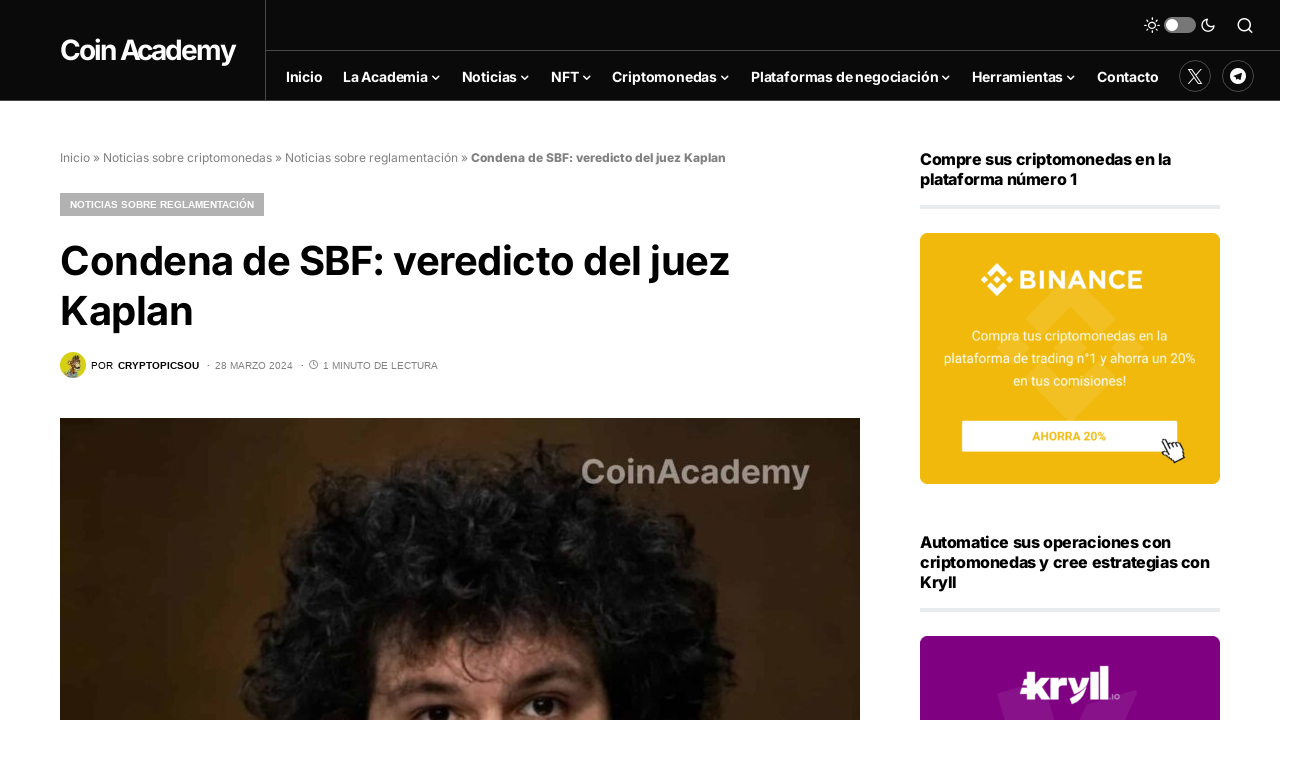

--- FILE ---
content_type: text/html; charset=UTF-8
request_url: https://coinacademy.es/noticias/reglamentacion/condena-sbf-juez-kaplan/
body_size: 33677
content:
<!doctype html>
<html lang="es">
<head><meta charset="UTF-8" /><script>if(navigator.userAgent.match(/MSIE|Internet Explorer/i)||navigator.userAgent.match(/Trident\/7\..*?rv:11/i)){var href=document.location.href;if(!href.match(/[?&]nowprocket/)){if(href.indexOf("?")==-1){if(href.indexOf("#")==-1){document.location.href=href+"?nowprocket=1"}else{document.location.href=href.replace("#","?nowprocket=1#")}}else{if(href.indexOf("#")==-1){document.location.href=href+"&nowprocket=1"}else{document.location.href=href.replace("#","&nowprocket=1#")}}}}</script><script>class RocketLazyLoadScripts{constructor(){this.triggerEvents=["keydown","mousedown","mousemove","touchmove","touchstart","touchend","wheel"],this.userEventHandler=this._triggerListener.bind(this),this.touchStartHandler=this._onTouchStart.bind(this),this.touchMoveHandler=this._onTouchMove.bind(this),this.touchEndHandler=this._onTouchEnd.bind(this),this.clickHandler=this._onClick.bind(this),this.interceptedClicks=[],window.addEventListener("pageshow",(e=>{this.persisted=e.persisted})),window.addEventListener("DOMContentLoaded",(()=>{this._preconnect3rdParties()})),this.delayedScripts={normal:[],async:[],defer:[]},this.allJQueries=[]}_addUserInteractionListener(e){document.hidden?e._triggerListener():(this.triggerEvents.forEach((t=>window.addEventListener(t,e.userEventHandler,{passive:!0}))),window.addEventListener("touchstart",e.touchStartHandler,{passive:!0}),window.addEventListener("mousedown",e.touchStartHandler),document.addEventListener("visibilitychange",e.userEventHandler))}_removeUserInteractionListener(){this.triggerEvents.forEach((e=>window.removeEventListener(e,this.userEventHandler,{passive:!0}))),document.removeEventListener("visibilitychange",this.userEventHandler)}_onTouchStart(e){"HTML"!==e.target.tagName&&(window.addEventListener("touchend",this.touchEndHandler),window.addEventListener("mouseup",this.touchEndHandler),window.addEventListener("touchmove",this.touchMoveHandler,{passive:!0}),window.addEventListener("mousemove",this.touchMoveHandler),e.target.addEventListener("click",this.clickHandler),this._renameDOMAttribute(e.target,"onclick","rocket-onclick"))}_onTouchMove(e){window.removeEventListener("touchend",this.touchEndHandler),window.removeEventListener("mouseup",this.touchEndHandler),window.removeEventListener("touchmove",this.touchMoveHandler,{passive:!0}),window.removeEventListener("mousemove",this.touchMoveHandler),e.target.removeEventListener("click",this.clickHandler),this._renameDOMAttribute(e.target,"rocket-onclick","onclick")}_onTouchEnd(e){window.removeEventListener("touchend",this.touchEndHandler),window.removeEventListener("mouseup",this.touchEndHandler),window.removeEventListener("touchmove",this.touchMoveHandler,{passive:!0}),window.removeEventListener("mousemove",this.touchMoveHandler)}_onClick(e){e.target.removeEventListener("click",this.clickHandler),this._renameDOMAttribute(e.target,"rocket-onclick","onclick"),this.interceptedClicks.push(e),e.preventDefault(),e.stopPropagation(),e.stopImmediatePropagation()}_replayClicks(){window.removeEventListener("touchstart",this.touchStartHandler,{passive:!0}),window.removeEventListener("mousedown",this.touchStartHandler),this.interceptedClicks.forEach((e=>{e.target.dispatchEvent(new MouseEvent("click",{view:e.view,bubbles:!0,cancelable:!0}))}))}_renameDOMAttribute(e,t,n){e.hasAttribute&&e.hasAttribute(t)&&(event.target.setAttribute(n,event.target.getAttribute(t)),event.target.removeAttribute(t))}_triggerListener(){this._removeUserInteractionListener(this),"loading"===document.readyState?document.addEventListener("DOMContentLoaded",this._loadEverythingNow.bind(this)):this._loadEverythingNow()}_preconnect3rdParties(){let e=[];document.querySelectorAll("script[type=rocketlazyloadscript]").forEach((t=>{if(t.hasAttribute("src")){const n=new URL(t.src).origin;n!==location.origin&&e.push({src:n,crossOrigin:t.crossOrigin||"module"===t.getAttribute("data-rocket-type")})}})),e=[...new Map(e.map((e=>[JSON.stringify(e),e]))).values()],this._batchInjectResourceHints(e,"preconnect")}async _loadEverythingNow(){this.lastBreath=Date.now(),this._delayEventListeners(),this._delayJQueryReady(this),this._handleDocumentWrite(),this._registerAllDelayedScripts(),this._preloadAllScripts(),await this._loadScriptsFromList(this.delayedScripts.normal),await this._loadScriptsFromList(this.delayedScripts.defer),await this._loadScriptsFromList(this.delayedScripts.async);try{await this._triggerDOMContentLoaded(),await this._triggerWindowLoad()}catch(e){}window.dispatchEvent(new Event("rocket-allScriptsLoaded")),this._replayClicks()}_registerAllDelayedScripts(){document.querySelectorAll("script[type=rocketlazyloadscript]").forEach((e=>{e.hasAttribute("src")?e.hasAttribute("async")&&!1!==e.async?this.delayedScripts.async.push(e):e.hasAttribute("defer")&&!1!==e.defer||"module"===e.getAttribute("data-rocket-type")?this.delayedScripts.defer.push(e):this.delayedScripts.normal.push(e):this.delayedScripts.normal.push(e)}))}async _transformScript(e){return await this._littleBreath(),new Promise((t=>{const n=document.createElement("script");[...e.attributes].forEach((e=>{let t=e.nodeName;"type"!==t&&("data-rocket-type"===t&&(t="type"),n.setAttribute(t,e.nodeValue))})),e.hasAttribute("src")?(n.addEventListener("load",t),n.addEventListener("error",t)):(n.text=e.text,t());try{e.parentNode.replaceChild(n,e)}catch(e){t()}}))}async _loadScriptsFromList(e){const t=e.shift();return t?(await this._transformScript(t),this._loadScriptsFromList(e)):Promise.resolve()}_preloadAllScripts(){this._batchInjectResourceHints([...this.delayedScripts.normal,...this.delayedScripts.defer,...this.delayedScripts.async],"preload")}_batchInjectResourceHints(e,t){var n=document.createDocumentFragment();e.forEach((e=>{if(e.src){const i=document.createElement("link");i.href=e.src,i.rel=t,"preconnect"!==t&&(i.as="script"),e.getAttribute&&"module"===e.getAttribute("data-rocket-type")&&(i.crossOrigin=!0),e.crossOrigin&&(i.crossOrigin=e.crossOrigin),n.appendChild(i)}})),document.head.appendChild(n)}_delayEventListeners(){let e={};function t(t,n){!function(t){function n(n){return e[t].eventsToRewrite.indexOf(n)>=0?"rocket-"+n:n}e[t]||(e[t]={originalFunctions:{add:t.addEventListener,remove:t.removeEventListener},eventsToRewrite:[]},t.addEventListener=function(){arguments[0]=n(arguments[0]),e[t].originalFunctions.add.apply(t,arguments)},t.removeEventListener=function(){arguments[0]=n(arguments[0]),e[t].originalFunctions.remove.apply(t,arguments)})}(t),e[t].eventsToRewrite.push(n)}function n(e,t){let n=e[t];Object.defineProperty(e,t,{get:()=>n||function(){},set(i){e["rocket"+t]=n=i}})}t(document,"DOMContentLoaded"),t(window,"DOMContentLoaded"),t(window,"load"),t(window,"pageshow"),t(document,"readystatechange"),n(document,"onreadystatechange"),n(window,"onload"),n(window,"onpageshow")}_delayJQueryReady(e){let t=window.jQuery;Object.defineProperty(window,"jQuery",{get:()=>t,set(n){if(n&&n.fn&&!e.allJQueries.includes(n)){n.fn.ready=n.fn.init.prototype.ready=function(t){e.domReadyFired?t.bind(document)(n):document.addEventListener("rocket-DOMContentLoaded",(()=>t.bind(document)(n)))};const t=n.fn.on;n.fn.on=n.fn.init.prototype.on=function(){if(this[0]===window){function e(e){return e.split(" ").map((e=>"load"===e||0===e.indexOf("load.")?"rocket-jquery-load":e)).join(" ")}"string"==typeof arguments[0]||arguments[0]instanceof String?arguments[0]=e(arguments[0]):"object"==typeof arguments[0]&&Object.keys(arguments[0]).forEach((t=>{delete Object.assign(arguments[0],{[e(t)]:arguments[0][t]})[t]}))}return t.apply(this,arguments),this},e.allJQueries.push(n)}t=n}})}async _triggerDOMContentLoaded(){this.domReadyFired=!0,await this._littleBreath(),document.dispatchEvent(new Event("rocket-DOMContentLoaded")),await this._littleBreath(),window.dispatchEvent(new Event("rocket-DOMContentLoaded")),await this._littleBreath(),document.dispatchEvent(new Event("rocket-readystatechange")),await this._littleBreath(),document.rocketonreadystatechange&&document.rocketonreadystatechange()}async _triggerWindowLoad(){await this._littleBreath(),window.dispatchEvent(new Event("rocket-load")),await this._littleBreath(),window.rocketonload&&window.rocketonload(),await this._littleBreath(),this.allJQueries.forEach((e=>e(window).trigger("rocket-jquery-load"))),await this._littleBreath();const e=new Event("rocket-pageshow");e.persisted=this.persisted,window.dispatchEvent(e),await this._littleBreath(),window.rocketonpageshow&&window.rocketonpageshow({persisted:this.persisted})}_handleDocumentWrite(){const e=new Map;document.write=document.writeln=function(t){const n=document.currentScript,i=document.createRange(),r=n.parentElement;let o=e.get(n);void 0===o&&(o=n.nextSibling,e.set(n,o));const s=document.createDocumentFragment();i.setStart(s,0),s.appendChild(i.createContextualFragment(t)),r.insertBefore(s,o)}}async _littleBreath(){Date.now()-this.lastBreath>45&&(await this._requestAnimFrame(),this.lastBreath=Date.now())}async _requestAnimFrame(){return document.hidden?new Promise((e=>setTimeout(e))):new Promise((e=>requestAnimationFrame(e)))}static run(){const e=new RocketLazyLoadScripts;e._addUserInteractionListener(e)}}RocketLazyLoadScripts.run();</script>
	
	<meta name="viewport" content="width=device-width, initial-scale=1" />
	<link rel="profile" href="https://gmpg.org/xfn/11" />
	<link rel="alternate" hreflang="es" href="https://coinacademy.es/noticias/reglamentacion/condena-sbf-juez-kaplan/" />
	<link rel="alternate" hreflang="en" href="https://thecoinacademy.co" />
	<link rel="alternate" hreflang="fr" href="https://coinacademy.fr" />
	<link rel="stylesheet" href="../../../nav-price/nav-price.css">
	<script type="rocketlazyloadscript" src="//a.mailmunch.co/app/v1/site.js" id="mailmunch-script" data-mailmunch-site-id="946370" async="async"></script>
	<script type="rocketlazyloadscript" async src="https://pagead2.googlesyndication.com/pagead/js/adsbygoogle.js?client=ca-pub-2851258190451046"
     crossorigin="anonymous"></script>
	<meta name='robots' content='index, follow, max-image-preview:large, max-snippet:-1, max-video-preview:-1' />

	<!-- This site is optimized with the Yoast SEO Premium plugin v21.0 (Yoast SEO v22.6) - https://yoast.com/wordpress/plugins/seo/ -->
	<title>Condena de SBF: veredicto del juez Kaplan - Coin Academy</title>
	<link rel="canonical" href="https://coinacademy.es/noticias/reglamentacion/condena-sbf-juez-kaplan/" />
	<meta property="og:locale" content="es_ES" />
	<meta property="og:type" content="article" />
	<meta property="og:title" content="Condena de SBF: veredicto del juez Kaplan" />
	<meta property="og:description" content="Au bout d&#039;un procès intense, le juge Lewis Kaplan vient de condamner Sam Bankman-Fried ou SBF, le fondateur et ex PDG de l&#039;exchange FTX, à une peine de 25" />
	<meta property="og:url" content="https://coinacademy.es/noticias/reglamentacion/condena-sbf-juez-kaplan/" />
	<meta property="og:site_name" content="Coin Academy" />
	<meta property="article:published_time" content="2024-03-28T15:57:09+00:00" />
	<meta property="article:modified_time" content="2024-03-28T15:57:18+00:00" />
	<meta name="author" content="CryptoPicsou" />
	<meta name="twitter:card" content="summary_large_image" />
	<meta name="twitter:creator" content="@https://twitter.com/cryptopicsou" />
	<meta name="twitter:label1" content="Escrito por" />
	<meta name="twitter:data1" content="CryptoPicsou" />
	<meta name="twitter:label2" content="Tiempo de lectura" />
	<meta name="twitter:data2" content="1 minuto" />
	<meta name="twitter:label3" content="Written by" />
	<meta name="twitter:data3" content="CryptoPicsou" />
	<script type="application/ld+json" class="yoast-schema-graph">{"@context":"https://schema.org","@graph":[{"@type":"Article","@id":"https://coinacademy.es/noticias/reglamentacion/condena-sbf-juez-kaplan/#article","isPartOf":{"@id":"https://coinacademy.es/noticias/reglamentacion/condena-sbf-juez-kaplan/"},"author":[{"@id":"https://coinacademy.es/#/schema/person/e0affad3905049647d739355857ac0e6"}],"headline":"Condena de SBF: veredicto del juez Kaplan","datePublished":"2024-03-28T15:57:09+00:00","dateModified":"2024-03-28T15:57:18+00:00","mainEntityOfPage":{"@id":"https://coinacademy.es/noticias/reglamentacion/condena-sbf-juez-kaplan/"},"wordCount":283,"publisher":{"@id":"https://coinacademy.es/#organization"},"image":{"@id":"https://coinacademy.es/noticias/reglamentacion/condena-sbf-juez-kaplan/#primaryimage"},"thumbnailUrl":"https://coinacademy.es/wp-content/uploads/2024/03/condena-sbf-juez-kaplan.jpg","articleSection":["Noticias sobre reglamentación"],"inLanguage":"es","copyrightYear":"2024","copyrightHolder":{"@id":"https://coinacademy.es/#organization"}},{"@type":"WebPage","@id":"https://coinacademy.es/noticias/reglamentacion/condena-sbf-juez-kaplan/","url":"https://coinacademy.es/noticias/reglamentacion/condena-sbf-juez-kaplan/","name":"Condena de SBF: veredicto del juez Kaplan - Coin Academy","isPartOf":{"@id":"https://coinacademy.es/#website"},"primaryImageOfPage":{"@id":"https://coinacademy.es/noticias/reglamentacion/condena-sbf-juez-kaplan/#primaryimage"},"image":{"@id":"https://coinacademy.es/noticias/reglamentacion/condena-sbf-juez-kaplan/#primaryimage"},"thumbnailUrl":"https://coinacademy.es/wp-content/uploads/2024/03/condena-sbf-juez-kaplan.jpg","datePublished":"2024-03-28T15:57:09+00:00","dateModified":"2024-03-28T15:57:18+00:00","breadcrumb":{"@id":"https://coinacademy.es/noticias/reglamentacion/condena-sbf-juez-kaplan/#breadcrumb"},"inLanguage":"es","potentialAction":[{"@type":"ReadAction","target":["https://coinacademy.es/noticias/reglamentacion/condena-sbf-juez-kaplan/"]}]},{"@type":"ImageObject","inLanguage":"es","@id":"https://coinacademy.es/noticias/reglamentacion/condena-sbf-juez-kaplan/#primaryimage","url":"https://coinacademy.es/wp-content/uploads/2024/03/condena-sbf-juez-kaplan.jpg","contentUrl":"https://coinacademy.es/wp-content/uploads/2024/03/condena-sbf-juez-kaplan.jpg","width":1920,"height":1080},{"@type":"BreadcrumbList","@id":"https://coinacademy.es/noticias/reglamentacion/condena-sbf-juez-kaplan/#breadcrumb","itemListElement":[{"@type":"ListItem","position":1,"name":"Inicio","item":"https://coinacademy.es/"},{"@type":"ListItem","position":2,"name":"Noticias sobre criptomonedas","item":"https://coinacademy.es/category/noticias/"},{"@type":"ListItem","position":3,"name":"Noticias sobre reglamentación","item":"https://coinacademy.es/category/noticias/reglamentacion/"},{"@type":"ListItem","position":4,"name":"Condena de SBF: veredicto del juez Kaplan"}]},{"@type":"WebSite","@id":"https://coinacademy.es/#website","url":"https://coinacademy.es/","name":"Coin Academy","description":"","publisher":{"@id":"https://coinacademy.es/#organization"},"potentialAction":[{"@type":"SearchAction","target":{"@type":"EntryPoint","urlTemplate":"https://coinacademy.es/?s={search_term_string}"},"query-input":"required name=search_term_string"}],"inLanguage":"es"},{"@type":"Organization","@id":"https://coinacademy.es/#organization","name":"Coin Academy","url":"https://coinacademy.es/","logo":{"@type":"ImageObject","inLanguage":"es","@id":"https://coinacademy.es/#/schema/logo/image/","url":"https://coinacademy.es/wp-content/uploads/2022/03/Coin-Academy.png","contentUrl":"https://coinacademy.es/wp-content/uploads/2022/03/Coin-Academy.png","width":512,"height":512,"caption":"Coin Academy"},"image":{"@id":"https://coinacademy.es/#/schema/logo/image/"}},{"@type":"Person","@id":"https://coinacademy.es/#/schema/person/e0affad3905049647d739355857ac0e6","name":"CryptoPicsou","image":{"@type":"ImageObject","inLanguage":"es","@id":"https://coinacademy.es/#/schema/person/image/9483195aea2dc158db49b6e637d1b112","url":"https://secure.gravatar.com/avatar/775a51cbdf998b7b5e9194af246b3506?s=96&d=mm&r=g","contentUrl":"https://secure.gravatar.com/avatar/775a51cbdf998b7b5e9194af246b3506?s=96&d=mm&r=g","caption":"CryptoPicsou"},"description":"Cofundador de CoinAcademy, llevo operando en el mercado de criptodivisas desde 2017. He estado operando todos los días durante los últimos 5 años y, durante el último ciclo, creé el grupo LeTrone antes de lanzarme en solitario a principios de 2021. El 1 de mayo de 2021, cofundé CoinAcademy media con Capetlevrai y Anthosaure.","sameAs":["http://coinacademy.es","https://fr.linkedin.com/in/leodps","https://x.com/https://twitter.com/cryptopicsou","https://www.youtube.com/channel/UCZioDtSSkxEmeN0Iqv9neHA"],"url":"https://coinacademy.es/author/coinacademy/"}]}</script>
	<!-- / Yoast SEO Premium plugin. -->


<link rel='dns-prefetch' href='//www.googletagmanager.com' />
<link rel='dns-prefetch' href='//use.fontawesome.com' />

<link rel="alternate" type="application/rss+xml" title="Coin Academy &raquo; Feed" href="https://coinacademy.es/feed/" />
<link rel="alternate" type="application/rss+xml" title="Coin Academy &raquo; Feed de los comentarios" href="https://coinacademy.es/comments/feed/" />
			<link rel="preload" href="https://coinacademy.es/wp-content/plugins/canvas/assets/fonts/canvas-icons.woff" as="font" type="font/woff" crossorigin>
					<!-- This site uses the Google Analytics by MonsterInsights plugin v9.11.1 - Using Analytics tracking - https://www.monsterinsights.com/ -->
							<script type="rocketlazyloadscript" src="//www.googletagmanager.com/gtag/js?id=G-5H660FK1KF"  data-cfasync="false" data-wpfc-render="false" async></script>
			<script type="rocketlazyloadscript" data-cfasync="false" data-wpfc-render="false">
				var mi_version = '9.11.1';
				var mi_track_user = true;
				var mi_no_track_reason = '';
								var MonsterInsightsDefaultLocations = {"page_location":"https:\/\/coinacademy.es\/noticias\/reglamentacion\/condena-sbf-juez-kaplan\/"};
								if ( typeof MonsterInsightsPrivacyGuardFilter === 'function' ) {
					var MonsterInsightsLocations = (typeof MonsterInsightsExcludeQuery === 'object') ? MonsterInsightsPrivacyGuardFilter( MonsterInsightsExcludeQuery ) : MonsterInsightsPrivacyGuardFilter( MonsterInsightsDefaultLocations );
				} else {
					var MonsterInsightsLocations = (typeof MonsterInsightsExcludeQuery === 'object') ? MonsterInsightsExcludeQuery : MonsterInsightsDefaultLocations;
				}

								var disableStrs = [
										'ga-disable-G-5H660FK1KF',
									];

				/* Function to detect opted out users */
				function __gtagTrackerIsOptedOut() {
					for (var index = 0; index < disableStrs.length; index++) {
						if (document.cookie.indexOf(disableStrs[index] + '=true') > -1) {
							return true;
						}
					}

					return false;
				}

				/* Disable tracking if the opt-out cookie exists. */
				if (__gtagTrackerIsOptedOut()) {
					for (var index = 0; index < disableStrs.length; index++) {
						window[disableStrs[index]] = true;
					}
				}

				/* Opt-out function */
				function __gtagTrackerOptout() {
					for (var index = 0; index < disableStrs.length; index++) {
						document.cookie = disableStrs[index] + '=true; expires=Thu, 31 Dec 2099 23:59:59 UTC; path=/';
						window[disableStrs[index]] = true;
					}
				}

				if ('undefined' === typeof gaOptout) {
					function gaOptout() {
						__gtagTrackerOptout();
					}
				}
								window.dataLayer = window.dataLayer || [];

				window.MonsterInsightsDualTracker = {
					helpers: {},
					trackers: {},
				};
				if (mi_track_user) {
					function __gtagDataLayer() {
						dataLayer.push(arguments);
					}

					function __gtagTracker(type, name, parameters) {
						if (!parameters) {
							parameters = {};
						}

						if (parameters.send_to) {
							__gtagDataLayer.apply(null, arguments);
							return;
						}

						if (type === 'event') {
														parameters.send_to = monsterinsights_frontend.v4_id;
							var hookName = name;
							if (typeof parameters['event_category'] !== 'undefined') {
								hookName = parameters['event_category'] + ':' + name;
							}

							if (typeof MonsterInsightsDualTracker.trackers[hookName] !== 'undefined') {
								MonsterInsightsDualTracker.trackers[hookName](parameters);
							} else {
								__gtagDataLayer('event', name, parameters);
							}
							
						} else {
							__gtagDataLayer.apply(null, arguments);
						}
					}

					__gtagTracker('js', new Date());
					__gtagTracker('set', {
						'developer_id.dZGIzZG': true,
											});
					if ( MonsterInsightsLocations.page_location ) {
						__gtagTracker('set', MonsterInsightsLocations);
					}
										__gtagTracker('config', 'G-5H660FK1KF', {"forceSSL":"true","link_attribution":"true"} );
										window.gtag = __gtagTracker;										(function () {
						/* https://developers.google.com/analytics/devguides/collection/analyticsjs/ */
						/* ga and __gaTracker compatibility shim. */
						var noopfn = function () {
							return null;
						};
						var newtracker = function () {
							return new Tracker();
						};
						var Tracker = function () {
							return null;
						};
						var p = Tracker.prototype;
						p.get = noopfn;
						p.set = noopfn;
						p.send = function () {
							var args = Array.prototype.slice.call(arguments);
							args.unshift('send');
							__gaTracker.apply(null, args);
						};
						var __gaTracker = function () {
							var len = arguments.length;
							if (len === 0) {
								return;
							}
							var f = arguments[len - 1];
							if (typeof f !== 'object' || f === null || typeof f.hitCallback !== 'function') {
								if ('send' === arguments[0]) {
									var hitConverted, hitObject = false, action;
									if ('event' === arguments[1]) {
										if ('undefined' !== typeof arguments[3]) {
											hitObject = {
												'eventAction': arguments[3],
												'eventCategory': arguments[2],
												'eventLabel': arguments[4],
												'value': arguments[5] ? arguments[5] : 1,
											}
										}
									}
									if ('pageview' === arguments[1]) {
										if ('undefined' !== typeof arguments[2]) {
											hitObject = {
												'eventAction': 'page_view',
												'page_path': arguments[2],
											}
										}
									}
									if (typeof arguments[2] === 'object') {
										hitObject = arguments[2];
									}
									if (typeof arguments[5] === 'object') {
										Object.assign(hitObject, arguments[5]);
									}
									if ('undefined' !== typeof arguments[1].hitType) {
										hitObject = arguments[1];
										if ('pageview' === hitObject.hitType) {
											hitObject.eventAction = 'page_view';
										}
									}
									if (hitObject) {
										action = 'timing' === arguments[1].hitType ? 'timing_complete' : hitObject.eventAction;
										hitConverted = mapArgs(hitObject);
										__gtagTracker('event', action, hitConverted);
									}
								}
								return;
							}

							function mapArgs(args) {
								var arg, hit = {};
								var gaMap = {
									'eventCategory': 'event_category',
									'eventAction': 'event_action',
									'eventLabel': 'event_label',
									'eventValue': 'event_value',
									'nonInteraction': 'non_interaction',
									'timingCategory': 'event_category',
									'timingVar': 'name',
									'timingValue': 'value',
									'timingLabel': 'event_label',
									'page': 'page_path',
									'location': 'page_location',
									'title': 'page_title',
									'referrer' : 'page_referrer',
								};
								for (arg in args) {
																		if (!(!args.hasOwnProperty(arg) || !gaMap.hasOwnProperty(arg))) {
										hit[gaMap[arg]] = args[arg];
									} else {
										hit[arg] = args[arg];
									}
								}
								return hit;
							}

							try {
								f.hitCallback();
							} catch (ex) {
							}
						};
						__gaTracker.create = newtracker;
						__gaTracker.getByName = newtracker;
						__gaTracker.getAll = function () {
							return [];
						};
						__gaTracker.remove = noopfn;
						__gaTracker.loaded = true;
						window['__gaTracker'] = __gaTracker;
					})();
									} else {
										console.log("");
					(function () {
						function __gtagTracker() {
							return null;
						}

						window['__gtagTracker'] = __gtagTracker;
						window['gtag'] = __gtagTracker;
					})();
									}
			</script>
							<!-- / Google Analytics by MonsterInsights -->
		<style>
img.wp-smiley,
img.emoji {
	display: inline !important;
	border: none !important;
	box-shadow: none !important;
	height: 1em !important;
	width: 1em !important;
	margin: 0 0.07em !important;
	vertical-align: -0.1em !important;
	background: none !important;
	padding: 0 !important;
}
</style>
	<link data-minify="1" rel='stylesheet' id='canvas-css' href='https://coinacademy.es/wp-content/cache/min/1/wp-content/plugins/canvas/assets/css/canvas.css?ver=1693477274' media='all' />
<link rel='alternate stylesheet' id='powerkit-icons-css' href='https://coinacademy.es/wp-content/plugins/powerkit/assets/fonts/powerkit-icons.woff?ver=3.0.4' as='font' type='font/wof' crossorigin />
<link data-minify="1" rel='stylesheet' id='powerkit-css' href='https://coinacademy.es/wp-content/cache/min/1/wp-content/plugins/powerkit/assets/css/powerkit.css?ver=1693477274' media='all' />
<link rel='stylesheet' id='wp-block-library-css' href='https://coinacademy.es/wp-includes/css/dist/block-library/style.min.css?ver=61b18ba4814686b3082c36ba43b04b77' media='all' />
<style id='co-authors-plus-coauthors-style-inline-css'>
.wp-block-co-authors-plus-coauthors.is-layout-flow [class*=wp-block-co-authors-plus]{display:inline}

</style>
<style id='co-authors-plus-avatar-style-inline-css'>
.wp-block-co-authors-plus-avatar :where(img){height:auto;max-width:100%;vertical-align:bottom}.wp-block-co-authors-plus-coauthors.is-layout-flow .wp-block-co-authors-plus-avatar :where(img){vertical-align:middle}.wp-block-co-authors-plus-avatar:is(.alignleft,.alignright){display:table}.wp-block-co-authors-plus-avatar.aligncenter{display:table;margin-inline:auto}

</style>
<style id='co-authors-plus-image-style-inline-css'>
.wp-block-co-authors-plus-image{margin-bottom:0}.wp-block-co-authors-plus-image :where(img){height:auto;max-width:100%;vertical-align:bottom}.wp-block-co-authors-plus-coauthors.is-layout-flow .wp-block-co-authors-plus-image :where(img){vertical-align:middle}.wp-block-co-authors-plus-image:is(.alignfull,.alignwide) :where(img){width:100%}.wp-block-co-authors-plus-image:is(.alignleft,.alignright){display:table}.wp-block-co-authors-plus-image.aligncenter{display:table;margin-inline:auto}

</style>
<link data-minify="1" rel='stylesheet' id='canvas-block-alert-style-css' href='https://coinacademy.es/wp-content/cache/min/1/wp-content/plugins/canvas/components/basic-elements/block-alert/block.css?ver=1693477274' media='all' />
<link data-minify="1" rel='stylesheet' id='canvas-block-progress-style-css' href='https://coinacademy.es/wp-content/cache/min/1/wp-content/plugins/canvas/components/basic-elements/block-progress/block.css?ver=1693477274' media='all' />
<link data-minify="1" rel='stylesheet' id='canvas-block-collapsibles-style-css' href='https://coinacademy.es/wp-content/cache/min/1/wp-content/plugins/canvas/components/basic-elements/block-collapsibles/block.css?ver=1693477274' media='all' />
<link data-minify="1" rel='stylesheet' id='canvas-block-tabs-style-css' href='https://coinacademy.es/wp-content/cache/min/1/wp-content/plugins/canvas/components/basic-elements/block-tabs/block.css?ver=1693477274' media='all' />
<link data-minify="1" rel='stylesheet' id='canvas-block-section-heading-style-css' href='https://coinacademy.es/wp-content/cache/min/1/wp-content/plugins/canvas/components/basic-elements/block-section-heading/block.css?ver=1693477274' media='all' />
<link data-minify="1" rel='stylesheet' id='canvas-block-row-style-css' href='https://coinacademy.es/wp-content/cache/min/1/wp-content/plugins/canvas/components/layout-blocks/block-row/block-row.css?ver=1693477274' media='all' />
<link data-minify="1" rel='stylesheet' id='canvas-justified-gallery-block-style-css' href='https://coinacademy.es/wp-content/cache/min/1/wp-content/plugins/canvas/components/justified-gallery/block/block-justified-gallery.css?ver=1693477274' media='all' />
<link data-minify="1" rel='stylesheet' id='canvas-slider-gallery-block-style-css' href='https://coinacademy.es/wp-content/cache/min/1/wp-content/plugins/canvas/components/slider-gallery/block/block-slider-gallery.css?ver=1693477274' media='all' />
<link data-minify="1" rel='stylesheet' id='canvas-block-posts-sidebar-css' href='https://coinacademy.es/wp-content/cache/min/1/wp-content/plugins/canvas/components/posts/block-posts-sidebar/block-posts-sidebar.css?ver=1693477274' media='all' />
<style id='classic-theme-styles-inline-css'>
/*! This file is auto-generated */
.wp-block-button__link{color:#fff;background-color:#32373c;border-radius:9999px;box-shadow:none;text-decoration:none;padding:calc(.667em + 2px) calc(1.333em + 2px);font-size:1.125em}.wp-block-file__button{background:#32373c;color:#fff;text-decoration:none}
</style>
<style id='global-styles-inline-css'>
body{--wp--preset--color--black: #000000;--wp--preset--color--cyan-bluish-gray: #abb8c3;--wp--preset--color--white: #FFFFFF;--wp--preset--color--pale-pink: #f78da7;--wp--preset--color--vivid-red: #cf2e2e;--wp--preset--color--luminous-vivid-orange: #ff6900;--wp--preset--color--luminous-vivid-amber: #fcb900;--wp--preset--color--light-green-cyan: #7bdcb5;--wp--preset--color--vivid-green-cyan: #00d084;--wp--preset--color--pale-cyan-blue: #8ed1fc;--wp--preset--color--vivid-cyan-blue: #0693e3;--wp--preset--color--vivid-purple: #9b51e0;--wp--preset--color--blue: #59BACC;--wp--preset--color--green: #58AD69;--wp--preset--color--orange: #FFBC49;--wp--preset--color--red: #e32c26;--wp--preset--color--gray-50: #f8f9fa;--wp--preset--color--gray-100: #f8f9fb;--wp--preset--color--gray-200: #e9ecef;--wp--preset--color--secondary: #818181;--wp--preset--gradient--vivid-cyan-blue-to-vivid-purple: linear-gradient(135deg,rgba(6,147,227,1) 0%,rgb(155,81,224) 100%);--wp--preset--gradient--light-green-cyan-to-vivid-green-cyan: linear-gradient(135deg,rgb(122,220,180) 0%,rgb(0,208,130) 100%);--wp--preset--gradient--luminous-vivid-amber-to-luminous-vivid-orange: linear-gradient(135deg,rgba(252,185,0,1) 0%,rgba(255,105,0,1) 100%);--wp--preset--gradient--luminous-vivid-orange-to-vivid-red: linear-gradient(135deg,rgba(255,105,0,1) 0%,rgb(207,46,46) 100%);--wp--preset--gradient--very-light-gray-to-cyan-bluish-gray: linear-gradient(135deg,rgb(238,238,238) 0%,rgb(169,184,195) 100%);--wp--preset--gradient--cool-to-warm-spectrum: linear-gradient(135deg,rgb(74,234,220) 0%,rgb(151,120,209) 20%,rgb(207,42,186) 40%,rgb(238,44,130) 60%,rgb(251,105,98) 80%,rgb(254,248,76) 100%);--wp--preset--gradient--blush-light-purple: linear-gradient(135deg,rgb(255,206,236) 0%,rgb(152,150,240) 100%);--wp--preset--gradient--blush-bordeaux: linear-gradient(135deg,rgb(254,205,165) 0%,rgb(254,45,45) 50%,rgb(107,0,62) 100%);--wp--preset--gradient--luminous-dusk: linear-gradient(135deg,rgb(255,203,112) 0%,rgb(199,81,192) 50%,rgb(65,88,208) 100%);--wp--preset--gradient--pale-ocean: linear-gradient(135deg,rgb(255,245,203) 0%,rgb(182,227,212) 50%,rgb(51,167,181) 100%);--wp--preset--gradient--electric-grass: linear-gradient(135deg,rgb(202,248,128) 0%,rgb(113,206,126) 100%);--wp--preset--gradient--midnight: linear-gradient(135deg,rgb(2,3,129) 0%,rgb(40,116,252) 100%);--wp--preset--font-size--small: 13px;--wp--preset--font-size--medium: 20px;--wp--preset--font-size--large: 36px;--wp--preset--font-size--x-large: 42px;--wp--preset--spacing--20: 0.44rem;--wp--preset--spacing--30: 0.67rem;--wp--preset--spacing--40: 1rem;--wp--preset--spacing--50: 1.5rem;--wp--preset--spacing--60: 2.25rem;--wp--preset--spacing--70: 3.38rem;--wp--preset--spacing--80: 5.06rem;--wp--preset--shadow--natural: 6px 6px 9px rgba(0, 0, 0, 0.2);--wp--preset--shadow--deep: 12px 12px 50px rgba(0, 0, 0, 0.4);--wp--preset--shadow--sharp: 6px 6px 0px rgba(0, 0, 0, 0.2);--wp--preset--shadow--outlined: 6px 6px 0px -3px rgba(255, 255, 255, 1), 6px 6px rgba(0, 0, 0, 1);--wp--preset--shadow--crisp: 6px 6px 0px rgba(0, 0, 0, 1);}:where(.is-layout-flex){gap: 0.5em;}:where(.is-layout-grid){gap: 0.5em;}body .is-layout-flow > .alignleft{float: left;margin-inline-start: 0;margin-inline-end: 2em;}body .is-layout-flow > .alignright{float: right;margin-inline-start: 2em;margin-inline-end: 0;}body .is-layout-flow > .aligncenter{margin-left: auto !important;margin-right: auto !important;}body .is-layout-constrained > .alignleft{float: left;margin-inline-start: 0;margin-inline-end: 2em;}body .is-layout-constrained > .alignright{float: right;margin-inline-start: 2em;margin-inline-end: 0;}body .is-layout-constrained > .aligncenter{margin-left: auto !important;margin-right: auto !important;}body .is-layout-constrained > :where(:not(.alignleft):not(.alignright):not(.alignfull)){max-width: var(--wp--style--global--content-size);margin-left: auto !important;margin-right: auto !important;}body .is-layout-constrained > .alignwide{max-width: var(--wp--style--global--wide-size);}body .is-layout-flex{display: flex;}body .is-layout-flex{flex-wrap: wrap;align-items: center;}body .is-layout-flex > *{margin: 0;}body .is-layout-grid{display: grid;}body .is-layout-grid > *{margin: 0;}:where(.wp-block-columns.is-layout-flex){gap: 2em;}:where(.wp-block-columns.is-layout-grid){gap: 2em;}:where(.wp-block-post-template.is-layout-flex){gap: 1.25em;}:where(.wp-block-post-template.is-layout-grid){gap: 1.25em;}.has-black-color{color: var(--wp--preset--color--black) !important;}.has-cyan-bluish-gray-color{color: var(--wp--preset--color--cyan-bluish-gray) !important;}.has-white-color{color: var(--wp--preset--color--white) !important;}.has-pale-pink-color{color: var(--wp--preset--color--pale-pink) !important;}.has-vivid-red-color{color: var(--wp--preset--color--vivid-red) !important;}.has-luminous-vivid-orange-color{color: var(--wp--preset--color--luminous-vivid-orange) !important;}.has-luminous-vivid-amber-color{color: var(--wp--preset--color--luminous-vivid-amber) !important;}.has-light-green-cyan-color{color: var(--wp--preset--color--light-green-cyan) !important;}.has-vivid-green-cyan-color{color: var(--wp--preset--color--vivid-green-cyan) !important;}.has-pale-cyan-blue-color{color: var(--wp--preset--color--pale-cyan-blue) !important;}.has-vivid-cyan-blue-color{color: var(--wp--preset--color--vivid-cyan-blue) !important;}.has-vivid-purple-color{color: var(--wp--preset--color--vivid-purple) !important;}.has-black-background-color{background-color: var(--wp--preset--color--black) !important;}.has-cyan-bluish-gray-background-color{background-color: var(--wp--preset--color--cyan-bluish-gray) !important;}.has-white-background-color{background-color: var(--wp--preset--color--white) !important;}.has-pale-pink-background-color{background-color: var(--wp--preset--color--pale-pink) !important;}.has-vivid-red-background-color{background-color: var(--wp--preset--color--vivid-red) !important;}.has-luminous-vivid-orange-background-color{background-color: var(--wp--preset--color--luminous-vivid-orange) !important;}.has-luminous-vivid-amber-background-color{background-color: var(--wp--preset--color--luminous-vivid-amber) !important;}.has-light-green-cyan-background-color{background-color: var(--wp--preset--color--light-green-cyan) !important;}.has-vivid-green-cyan-background-color{background-color: var(--wp--preset--color--vivid-green-cyan) !important;}.has-pale-cyan-blue-background-color{background-color: var(--wp--preset--color--pale-cyan-blue) !important;}.has-vivid-cyan-blue-background-color{background-color: var(--wp--preset--color--vivid-cyan-blue) !important;}.has-vivid-purple-background-color{background-color: var(--wp--preset--color--vivid-purple) !important;}.has-black-border-color{border-color: var(--wp--preset--color--black) !important;}.has-cyan-bluish-gray-border-color{border-color: var(--wp--preset--color--cyan-bluish-gray) !important;}.has-white-border-color{border-color: var(--wp--preset--color--white) !important;}.has-pale-pink-border-color{border-color: var(--wp--preset--color--pale-pink) !important;}.has-vivid-red-border-color{border-color: var(--wp--preset--color--vivid-red) !important;}.has-luminous-vivid-orange-border-color{border-color: var(--wp--preset--color--luminous-vivid-orange) !important;}.has-luminous-vivid-amber-border-color{border-color: var(--wp--preset--color--luminous-vivid-amber) !important;}.has-light-green-cyan-border-color{border-color: var(--wp--preset--color--light-green-cyan) !important;}.has-vivid-green-cyan-border-color{border-color: var(--wp--preset--color--vivid-green-cyan) !important;}.has-pale-cyan-blue-border-color{border-color: var(--wp--preset--color--pale-cyan-blue) !important;}.has-vivid-cyan-blue-border-color{border-color: var(--wp--preset--color--vivid-cyan-blue) !important;}.has-vivid-purple-border-color{border-color: var(--wp--preset--color--vivid-purple) !important;}.has-vivid-cyan-blue-to-vivid-purple-gradient-background{background: var(--wp--preset--gradient--vivid-cyan-blue-to-vivid-purple) !important;}.has-light-green-cyan-to-vivid-green-cyan-gradient-background{background: var(--wp--preset--gradient--light-green-cyan-to-vivid-green-cyan) !important;}.has-luminous-vivid-amber-to-luminous-vivid-orange-gradient-background{background: var(--wp--preset--gradient--luminous-vivid-amber-to-luminous-vivid-orange) !important;}.has-luminous-vivid-orange-to-vivid-red-gradient-background{background: var(--wp--preset--gradient--luminous-vivid-orange-to-vivid-red) !important;}.has-very-light-gray-to-cyan-bluish-gray-gradient-background{background: var(--wp--preset--gradient--very-light-gray-to-cyan-bluish-gray) !important;}.has-cool-to-warm-spectrum-gradient-background{background: var(--wp--preset--gradient--cool-to-warm-spectrum) !important;}.has-blush-light-purple-gradient-background{background: var(--wp--preset--gradient--blush-light-purple) !important;}.has-blush-bordeaux-gradient-background{background: var(--wp--preset--gradient--blush-bordeaux) !important;}.has-luminous-dusk-gradient-background{background: var(--wp--preset--gradient--luminous-dusk) !important;}.has-pale-ocean-gradient-background{background: var(--wp--preset--gradient--pale-ocean) !important;}.has-electric-grass-gradient-background{background: var(--wp--preset--gradient--electric-grass) !important;}.has-midnight-gradient-background{background: var(--wp--preset--gradient--midnight) !important;}.has-small-font-size{font-size: var(--wp--preset--font-size--small) !important;}.has-medium-font-size{font-size: var(--wp--preset--font-size--medium) !important;}.has-large-font-size{font-size: var(--wp--preset--font-size--large) !important;}.has-x-large-font-size{font-size: var(--wp--preset--font-size--x-large) !important;}
.wp-block-navigation a:where(:not(.wp-element-button)){color: inherit;}
:where(.wp-block-post-template.is-layout-flex){gap: 1.25em;}:where(.wp-block-post-template.is-layout-grid){gap: 1.25em;}
:where(.wp-block-columns.is-layout-flex){gap: 2em;}:where(.wp-block-columns.is-layout-grid){gap: 2em;}
.wp-block-pullquote{font-size: 1.5em;line-height: 1.6;}
</style>
<link data-minify="1" rel='stylesheet' id='absolute-reviews-css' href='https://coinacademy.es/wp-content/cache/min/1/wp-content/plugins/absolute-reviews/public/css/absolute-reviews-public.css?ver=1693477274' media='all' />
<link data-minify="1" rel='stylesheet' id='advanced-popups-css' href='https://coinacademy.es/wp-content/cache/min/1/wp-content/plugins/advanced-popups/public/css/advanced-popups-public.css?ver=1693477274' media='all' />
<link data-minify="1" rel='stylesheet' id='canvas-block-heading-style-css' href='https://coinacademy.es/wp-content/cache/min/1/wp-content/plugins/canvas/components/content-formatting/block-heading/block.css?ver=1693477274' media='all' />
<link data-minify="1" rel='stylesheet' id='canvas-block-list-style-css' href='https://coinacademy.es/wp-content/cache/min/1/wp-content/plugins/canvas/components/content-formatting/block-list/block.css?ver=1693477274' media='all' />
<link data-minify="1" rel='stylesheet' id='canvas-block-paragraph-style-css' href='https://coinacademy.es/wp-content/cache/min/1/wp-content/plugins/canvas/components/content-formatting/block-paragraph/block.css?ver=1693477274' media='all' />
<link data-minify="1" rel='stylesheet' id='canvas-block-separator-style-css' href='https://coinacademy.es/wp-content/cache/min/1/wp-content/plugins/canvas/components/content-formatting/block-separator/block.css?ver=1693477274' media='all' />
<link data-minify="1" rel='stylesheet' id='canvas-block-group-style-css' href='https://coinacademy.es/wp-content/cache/min/1/wp-content/plugins/canvas/components/basic-elements/block-group/block.css?ver=1693477274' media='all' />
<link data-minify="1" rel='stylesheet' id='canvas-block-cover-style-css' href='https://coinacademy.es/wp-content/cache/min/1/wp-content/plugins/canvas/components/basic-elements/block-cover/block.css?ver=1693477274' media='all' />
<link rel='stylesheet' id='gn-frontend-gnfollow-style-css' href='https://coinacademy.es/wp-content/plugins/gn-publisher/assets/css/gn-frontend-gnfollow.min.css?ver=1.5.26' media='all' />
<link data-minify="1" rel='stylesheet' id='powerkit-author-box-css' href='https://coinacademy.es/wp-content/cache/min/1/wp-content/plugins/powerkit/modules/author-box/public/css/public-powerkit-author-box.css?ver=1693477274' media='all' />
<link data-minify="1" rel='stylesheet' id='powerkit-basic-elements-css' href='https://coinacademy.es/wp-content/cache/min/1/wp-content/plugins/powerkit/modules/basic-elements/public/css/public-powerkit-basic-elements.css?ver=1693477274' media='screen' />
<link data-minify="1" rel='stylesheet' id='powerkit-coming-soon-css' href='https://coinacademy.es/wp-content/cache/min/1/wp-content/plugins/powerkit/modules/coming-soon/public/css/public-powerkit-coming-soon.css?ver=1693477274' media='all' />
<link data-minify="1" rel='stylesheet' id='powerkit-content-formatting-css' href='https://coinacademy.es/wp-content/cache/min/1/wp-content/plugins/powerkit/modules/content-formatting/public/css/public-powerkit-content-formatting.css?ver=1693477274' media='all' />
<link data-minify="1" rel='stylesheet' id='powerkit-сontributors-css' href='https://coinacademy.es/wp-content/cache/min/1/wp-content/plugins/powerkit/modules/contributors/public/css/public-powerkit-contributors.css?ver=1693477274' media='all' />
<link data-minify="1" rel='stylesheet' id='powerkit-facebook-css' href='https://coinacademy.es/wp-content/cache/min/1/wp-content/plugins/powerkit/modules/facebook/public/css/public-powerkit-facebook.css?ver=1693477274' media='all' />
<link data-minify="1" rel='stylesheet' id='powerkit-featured-categories-css' href='https://coinacademy.es/wp-content/cache/min/1/wp-content/plugins/powerkit/modules/featured-categories/public/css/public-powerkit-featured-categories.css?ver=1693477274' media='all' />
<link data-minify="1" rel='stylesheet' id='powerkit-inline-posts-css' href='https://coinacademy.es/wp-content/cache/min/1/wp-content/plugins/powerkit/modules/inline-posts/public/css/public-powerkit-inline-posts.css?ver=1693477274' media='all' />
<link data-minify="1" rel='stylesheet' id='powerkit-instagram-css' href='https://coinacademy.es/wp-content/cache/min/1/wp-content/plugins/powerkit/modules/instagram/public/css/public-powerkit-instagram.css?ver=1693477274' media='all' />
<link data-minify="1" rel='stylesheet' id='powerkit-justified-gallery-css' href='https://coinacademy.es/wp-content/cache/min/1/wp-content/plugins/powerkit/modules/justified-gallery/public/css/public-powerkit-justified-gallery.css?ver=1693477274' media='all' />
<link rel='stylesheet' id='glightbox-css' href='https://coinacademy.es/wp-content/plugins/powerkit/modules/lightbox/public/css/glightbox.min.css?ver=3.0.4' media='all' />
<link data-minify="1" rel='stylesheet' id='powerkit-lightbox-css' href='https://coinacademy.es/wp-content/cache/min/1/wp-content/plugins/powerkit/modules/lightbox/public/css/public-powerkit-lightbox.css?ver=1693477274' media='all' />
<link data-minify="1" rel='stylesheet' id='powerkit-opt-in-forms-css' href='https://coinacademy.es/wp-content/cache/min/1/wp-content/plugins/powerkit/modules/opt-in-forms/public/css/public-powerkit-opt-in-forms.css?ver=1693477274' media='all' />
<link data-minify="1" rel='stylesheet' id='powerkit-pinterest-css' href='https://coinacademy.es/wp-content/cache/min/1/wp-content/plugins/powerkit/modules/pinterest/public/css/public-powerkit-pinterest.css?ver=1693477274' media='all' />
<link data-minify="1" rel='stylesheet' id='powerkit-scroll-to-top-css' href='https://coinacademy.es/wp-content/cache/min/1/wp-content/plugins/powerkit/modules/scroll-to-top/public/css/public-powerkit-scroll-to-top.css?ver=1693477274' media='all' />
<link data-minify="1" rel='stylesheet' id='powerkit-share-buttons-css' href='https://coinacademy.es/wp-content/cache/min/1/wp-content/plugins/powerkit/modules/share-buttons/public/css/public-powerkit-share-buttons.css?ver=1693477274' media='all' />
<link data-minify="1" rel='stylesheet' id='powerkit-slider-gallery-css' href='https://coinacademy.es/wp-content/cache/min/1/wp-content/plugins/powerkit/modules/slider-gallery/public/css/public-powerkit-slider-gallery.css?ver=1693477274' media='all' />
<link data-minify="1" rel='stylesheet' id='powerkit-social-links-css' href='https://coinacademy.es/wp-content/cache/min/1/wp-content/plugins/powerkit/modules/social-links/public/css/public-powerkit-social-links.css?ver=1693477274' media='all' />
<link data-minify="1" rel='stylesheet' id='powerkit-table-of-contents-css' href='https://coinacademy.es/wp-content/cache/min/1/wp-content/plugins/powerkit/modules/table-of-contents/public/css/public-powerkit-table-of-contents.css?ver=1693477274' media='all' />
<link data-minify="1" rel='stylesheet' id='powerkit-twitter-css' href='https://coinacademy.es/wp-content/cache/min/1/wp-content/plugins/powerkit/modules/twitter/public/css/public-powerkit-twitter.css?ver=1693477274' media='all' />
<link data-minify="1" rel='stylesheet' id='powerkit-widget-about-css' href='https://coinacademy.es/wp-content/cache/min/1/wp-content/plugins/powerkit/modules/widget-about/public/css/public-powerkit-widget-about.css?ver=1693477274' media='all' />
<link data-minify="1" rel='stylesheet' id='csco-styles-css' href='https://coinacademy.es/wp-content/cache/min/1/wp-content/themes/newsblock/style.css?ver=1693477275' media='all' />
<style id='csco-styles-inline-css'>
.searchwp-live-search-no-min-chars:after { content: "Continue typing" }
</style>
<link rel='stylesheet' id='searchwp-forms-css' href='https://coinacademy.es/wp-content/plugins/searchwp-live-ajax-search/assets/styles/frontend/search-forms.min.css?ver=1.8.7' media='all' />
<link rel='stylesheet' id='searchwp-live-search-css' href='https://coinacademy.es/wp-content/plugins/searchwp-live-ajax-search/assets/styles/style.min.css?ver=1.8.7' media='all' />
<style id='searchwp-live-search-inline-css'>
.searchwp-live-search-result .searchwp-live-search-result--title a {
  font-size: 16px;
}
.searchwp-live-search-result .searchwp-live-search-result--price {
  font-size: 14px;
}
.searchwp-live-search-result .searchwp-live-search-result--add-to-cart .button {
  font-size: 14px;
}

</style>
<link data-minify="1" crossorigin="anonymous" rel='stylesheet' id='font-awesome-official-css' href='https://coinacademy.es/wp-content/cache/min/1/releases/v6.4.2/css/all.css?ver=1693477275' media='all' crossorigin="anonymous" />
<link data-minify="1" rel='stylesheet' id='moove_gdpr_frontend-css' href='https://coinacademy.es/wp-content/cache/min/1/wp-content/plugins/gdpr-cookie-compliance/dist/styles/gdpr-main.css?ver=1693477275' media='all' />
<style id='moove_gdpr_frontend-inline-css'>
#moove_gdpr_cookie_modal,#moove_gdpr_cookie_info_bar,.gdpr_cookie_settings_shortcode_content{font-family:Nunito,sans-serif}#moove_gdpr_save_popup_settings_button{background-color:#373737;color:#fff}#moove_gdpr_save_popup_settings_button:hover{background-color:#000}#moove_gdpr_cookie_info_bar .moove-gdpr-info-bar-container .moove-gdpr-info-bar-content a.mgbutton,#moove_gdpr_cookie_info_bar .moove-gdpr-info-bar-container .moove-gdpr-info-bar-content button.mgbutton{background-color:#14cc9e}#moove_gdpr_cookie_modal .moove-gdpr-modal-content .moove-gdpr-modal-footer-content .moove-gdpr-button-holder a.mgbutton,#moove_gdpr_cookie_modal .moove-gdpr-modal-content .moove-gdpr-modal-footer-content .moove-gdpr-button-holder button.mgbutton,.gdpr_cookie_settings_shortcode_content .gdpr-shr-button.button-green{background-color:#14cc9e;border-color:#14cc9e}#moove_gdpr_cookie_modal .moove-gdpr-modal-content .moove-gdpr-modal-footer-content .moove-gdpr-button-holder a.mgbutton:hover,#moove_gdpr_cookie_modal .moove-gdpr-modal-content .moove-gdpr-modal-footer-content .moove-gdpr-button-holder button.mgbutton:hover,.gdpr_cookie_settings_shortcode_content .gdpr-shr-button.button-green:hover{background-color:#fff;color:#14cc9e}#moove_gdpr_cookie_modal .moove-gdpr-modal-content .moove-gdpr-modal-close i,#moove_gdpr_cookie_modal .moove-gdpr-modal-content .moove-gdpr-modal-close span.gdpr-icon{background-color:#14cc9e;border:1px solid #14cc9e}#moove_gdpr_cookie_info_bar span.change-settings-button.focus-g,#moove_gdpr_cookie_info_bar span.change-settings-button:focus,#moove_gdpr_cookie_info_bar button.change-settings-button.focus-g,#moove_gdpr_cookie_info_bar button.change-settings-button:focus{-webkit-box-shadow:0 0 1px 3px #14cc9e;-moz-box-shadow:0 0 1px 3px #14cc9e;box-shadow:0 0 1px 3px #14cc9e}#moove_gdpr_cookie_modal .moove-gdpr-modal-content .moove-gdpr-modal-close i:hover,#moove_gdpr_cookie_modal .moove-gdpr-modal-content .moove-gdpr-modal-close span.gdpr-icon:hover,#moove_gdpr_cookie_info_bar span[data-href]>u.change-settings-button{color:#14cc9e}#moove_gdpr_cookie_modal .moove-gdpr-modal-content .moove-gdpr-modal-left-content #moove-gdpr-menu li.menu-item-selected a span.gdpr-icon,#moove_gdpr_cookie_modal .moove-gdpr-modal-content .moove-gdpr-modal-left-content #moove-gdpr-menu li.menu-item-selected button span.gdpr-icon{color:inherit}#moove_gdpr_cookie_modal .moove-gdpr-modal-content .moove-gdpr-modal-left-content #moove-gdpr-menu li a span.gdpr-icon,#moove_gdpr_cookie_modal .moove-gdpr-modal-content .moove-gdpr-modal-left-content #moove-gdpr-menu li button span.gdpr-icon{color:inherit}#moove_gdpr_cookie_modal .gdpr-acc-link{line-height:0;font-size:0;color:transparent;position:absolute}#moove_gdpr_cookie_modal .moove-gdpr-modal-content .moove-gdpr-modal-close:hover i,#moove_gdpr_cookie_modal .moove-gdpr-modal-content .moove-gdpr-modal-left-content #moove-gdpr-menu li a,#moove_gdpr_cookie_modal .moove-gdpr-modal-content .moove-gdpr-modal-left-content #moove-gdpr-menu li button,#moove_gdpr_cookie_modal .moove-gdpr-modal-content .moove-gdpr-modal-left-content #moove-gdpr-menu li button i,#moove_gdpr_cookie_modal .moove-gdpr-modal-content .moove-gdpr-modal-left-content #moove-gdpr-menu li a i,#moove_gdpr_cookie_modal .moove-gdpr-modal-content .moove-gdpr-tab-main .moove-gdpr-tab-main-content a:hover,#moove_gdpr_cookie_info_bar.moove-gdpr-dark-scheme .moove-gdpr-info-bar-container .moove-gdpr-info-bar-content a.mgbutton:hover,#moove_gdpr_cookie_info_bar.moove-gdpr-dark-scheme .moove-gdpr-info-bar-container .moove-gdpr-info-bar-content button.mgbutton:hover,#moove_gdpr_cookie_info_bar.moove-gdpr-dark-scheme .moove-gdpr-info-bar-container .moove-gdpr-info-bar-content a:hover,#moove_gdpr_cookie_info_bar.moove-gdpr-dark-scheme .moove-gdpr-info-bar-container .moove-gdpr-info-bar-content button:hover,#moove_gdpr_cookie_info_bar.moove-gdpr-dark-scheme .moove-gdpr-info-bar-container .moove-gdpr-info-bar-content span.change-settings-button:hover,#moove_gdpr_cookie_info_bar.moove-gdpr-dark-scheme .moove-gdpr-info-bar-container .moove-gdpr-info-bar-content button.change-settings-button:hover,#moove_gdpr_cookie_info_bar.moove-gdpr-dark-scheme .moove-gdpr-info-bar-container .moove-gdpr-info-bar-content u.change-settings-button:hover,#moove_gdpr_cookie_info_bar span[data-href]>u.change-settings-button,#moove_gdpr_cookie_info_bar.moove-gdpr-dark-scheme .moove-gdpr-info-bar-container .moove-gdpr-info-bar-content a.mgbutton.focus-g,#moove_gdpr_cookie_info_bar.moove-gdpr-dark-scheme .moove-gdpr-info-bar-container .moove-gdpr-info-bar-content button.mgbutton.focus-g,#moove_gdpr_cookie_info_bar.moove-gdpr-dark-scheme .moove-gdpr-info-bar-container .moove-gdpr-info-bar-content a.focus-g,#moove_gdpr_cookie_info_bar.moove-gdpr-dark-scheme .moove-gdpr-info-bar-container .moove-gdpr-info-bar-content button.focus-g,#moove_gdpr_cookie_info_bar.moove-gdpr-dark-scheme .moove-gdpr-info-bar-container .moove-gdpr-info-bar-content a.mgbutton:focus,#moove_gdpr_cookie_info_bar.moove-gdpr-dark-scheme .moove-gdpr-info-bar-container .moove-gdpr-info-bar-content button.mgbutton:focus,#moove_gdpr_cookie_info_bar.moove-gdpr-dark-scheme .moove-gdpr-info-bar-container .moove-gdpr-info-bar-content a:focus,#moove_gdpr_cookie_info_bar.moove-gdpr-dark-scheme .moove-gdpr-info-bar-container .moove-gdpr-info-bar-content button:focus,#moove_gdpr_cookie_info_bar.moove-gdpr-dark-scheme .moove-gdpr-info-bar-container .moove-gdpr-info-bar-content span.change-settings-button.focus-g,span.change-settings-button:focus,button.change-settings-button.focus-g,button.change-settings-button:focus,#moove_gdpr_cookie_info_bar.moove-gdpr-dark-scheme .moove-gdpr-info-bar-container .moove-gdpr-info-bar-content u.change-settings-button.focus-g,#moove_gdpr_cookie_info_bar.moove-gdpr-dark-scheme .moove-gdpr-info-bar-container .moove-gdpr-info-bar-content u.change-settings-button:focus{color:#14cc9e}#moove_gdpr_cookie_modal.gdpr_lightbox-hide{display:none}#moove_gdpr_cookie_info_bar .moove-gdpr-info-bar-container .moove-gdpr-info-bar-content a.mgbutton,#moove_gdpr_cookie_info_bar .moove-gdpr-info-bar-container .moove-gdpr-info-bar-content button.mgbutton,#moove_gdpr_cookie_modal .moove-gdpr-modal-content .moove-gdpr-modal-footer-content .moove-gdpr-button-holder a.mgbutton,#moove_gdpr_cookie_modal .moove-gdpr-modal-content .moove-gdpr-modal-footer-content .moove-gdpr-button-holder button.mgbutton,.gdpr-shr-button,#moove_gdpr_cookie_info_bar .moove-gdpr-infobar-close-btn{border-radius:0}
</style>
<link data-minify="1" rel='stylesheet' id='un-site-rapide-css' href='https://coinacademy.es/wp-content/cache/min/1/wp-content/plugins/un-site-rapide/css/style.css?ver=1693477275' media='all' />
<style id='rocket-lazyload-inline-css'>
.rll-youtube-player{position:relative;padding-bottom:56.23%;height:0;overflow:hidden;max-width:100%;}.rll-youtube-player:focus-within{outline: 2px solid currentColor;outline-offset: 5px;}.rll-youtube-player iframe{position:absolute;top:0;left:0;width:100%;height:100%;z-index:100;background:0 0}.rll-youtube-player img{bottom:0;display:block;left:0;margin:auto;max-width:100%;width:100%;position:absolute;right:0;top:0;border:none;height:auto;-webkit-transition:.4s all;-moz-transition:.4s all;transition:.4s all}.rll-youtube-player img:hover{-webkit-filter:brightness(75%)}.rll-youtube-player .play{height:100%;width:100%;left:0;top:0;position:absolute;background:url(https://coinacademy.es/wp-content/plugins/wp-rocket/assets/img/youtube.png) no-repeat center;background-color: transparent !important;cursor:pointer;border:none;}.wp-embed-responsive .wp-has-aspect-ratio .rll-youtube-player{position:absolute;padding-bottom:0;width:100%;height:100%;top:0;bottom:0;left:0;right:0}
</style>
<link data-minify="1" crossorigin="anonymous" rel='stylesheet' id='font-awesome-official-v4shim-css' href='https://coinacademy.es/wp-content/cache/min/1/releases/v6.4.2/css/v4-shims.css?ver=1693477275' media='all' crossorigin="anonymous" />
<script type="rocketlazyloadscript" src='https://coinacademy.es/wp-content/plugins/google-analytics-for-wordpress/assets/js/frontend-gtag.min.js?ver=9.11.1' id='monsterinsights-frontend-script-js' async data-wp-strategy='async'></script>
<script data-cfasync="false" data-wpfc-render="false" id='monsterinsights-frontend-script-js-extra'>var monsterinsights_frontend = {"js_events_tracking":"true","download_extensions":"doc,pdf,ppt,zip,xls,docx,pptx,xlsx","inbound_paths":"[{\"path\":\"\\\/go\\\/\",\"label\":\"affiliate\"},{\"path\":\"\\\/recommend\\\/\",\"label\":\"affiliate\"}]","home_url":"https:\/\/coinacademy.es","hash_tracking":"false","v4_id":"G-5H660FK1KF"};</script>
<script src='https://coinacademy.es/wp-includes/js/jquery/jquery.min.js?ver=3.7.0' id='jquery-core-js' defer></script>
<script src='https://coinacademy.es/wp-includes/js/jquery/jquery-migrate.min.js?ver=3.4.1' id='jquery-migrate-js' defer></script>
<script type="rocketlazyloadscript" data-minify="1" src='https://coinacademy.es/wp-content/cache/min/1/wp-content/plugins/advanced-popups/public/js/advanced-popups-public.js?ver=1693477275' id='advanced-popups-js' defer></script>
<script type="rocketlazyloadscript" src='https://www.googletagmanager.com/gtag/js?id=UA-194678559-3&#038;ver=61b18ba4814686b3082c36ba43b04b77' id='wk-analytics-script-js' defer></script>
<script type="rocketlazyloadscript" id="wk-analytics-script-js-after">
function shouldTrack(){
var trackLoggedIn = true;
var loggedIn = false;
if(!loggedIn){
return true;
} else if( trackLoggedIn ) {
return true;
}
return false;
}
function hasWKGoogleAnalyticsCookie() {
return (new RegExp('wp_wk_ga_untrack_' + document.location.hostname)).test(document.cookie);
}
if (!hasWKGoogleAnalyticsCookie() && shouldTrack()) {
//Google Analytics
window.dataLayer = window.dataLayer || [];
function gtag(){dataLayer.push(arguments);}
gtag('js', new Date());
gtag('config', 'UA-194678559-3', { 'anonymize_ip': true });
}
</script>
<link rel="https://api.w.org/" href="https://coinacademy.es/wp-json/" /><link rel="alternate" type="application/json" href="https://coinacademy.es/wp-json/wp/v2/posts/415299" /><link rel="EditURI" type="application/rsd+xml" title="RSD" href="https://coinacademy.es/xmlrpc.php?rsd" />

<link rel='shortlink' href='https://coinacademy.es/?p=415299' />
<link rel="alternate" type="application/json+oembed" href="https://coinacademy.es/wp-json/oembed/1.0/embed?url=https%3A%2F%2Fcoinacademy.es%2Fnoticias%2Freglamentacion%2Fcondena-sbf-juez-kaplan%2F" />
<link rel="alternate" type="text/xml+oembed" href="https://coinacademy.es/wp-json/oembed/1.0/embed?url=https%3A%2F%2Fcoinacademy.es%2Fnoticias%2Freglamentacion%2Fcondena-sbf-juez-kaplan%2F&#038;format=xml" />
		<link rel="preload" href="https://coinacademy.es/wp-content/plugins/absolute-reviews/fonts/absolute-reviews-icons.woff" as="font" type="font/woff" crossorigin>
				<link rel="preload" href="https://coinacademy.es/wp-content/plugins/advanced-popups/fonts/advanced-popups-icons.woff" as="font" type="font/woff" crossorigin>
		<link href="https://trinitymedia.ai/" rel="preconnect" crossorigin="anonymous" />
<link href="https://vd.trinitymedia.ai/" rel="preconnect" crossorigin="anonymous" />
<style id='csco-theme-typography'>
	:root {
		/* Base Font */
		--cs-font-base-family: Inter;
		--cs-font-base-size: 1rem;
		--cs-font-base-weight: 400;
		--cs-font-base-style: normal;
		--cs-font-base-letter-spacing: normal;
		--cs-font-base-line-height: 1.5;

		/* Primary Font */
		--cs-font-primary-family: Inter;
		--cs-font-primary-size: 0.875rem;
		--cs-font-primary-weight: 600;
		--cs-font-primary-style: normal;
		--cs-font-primary-letter-spacing: -0.025em;
		--cs-font-primary-text-transform: none;

		/* Secondary Font */
		--cs-font-secondary-family: Inter;
		--cs-font-secondary-size: 0.75rem;
		--cs-font-secondary-weight: 400;
		--cs-font-secondary-style: normal;
		--cs-font-secondary-letter-spacing: normal;
		--cs-font-secondary-text-transform: none;

		/* Category Font */
		--cs-font-category-family: -apple-system, BlinkMacSystemFont, "Segoe UI", Roboto, Oxygen-Sans, Ubuntu, Cantarell, "Helvetica Neue", sans-serif;
		--cs-font-category-size: 0.625rem;
		--cs-font-category-weight: 700;
		--cs-font-category-style: normal;
		--cs-font-category-letter-spacing: ;
		--cs-font-category-text-transform: uppercase;

		/* Post Meta Font */
		--cs-font-post-meta-family: -apple-system, BlinkMacSystemFont, "Segoe UI", Roboto, Oxygen-Sans, Ubuntu, Cantarell, "Helvetica Neue", sans-serif;
		--cs-font-post-meta-size: 0.6255rem;
		--cs-font-post-meta-weight: 400;
		--cs-font-post-meta-style: normal;
		--cs-font-post-meta-letter-spacing: normal;
		--cs-font-post-meta-text-transform: uppercase;

		/* Input Font */
		--cs-font-input-family: Inter;
		--cs-font-input-size: 0.75rem;
		--cs-font-input-line-height: 1.625rem;
		--cs-font-input-weight: 400;
		--cs-font-input-style: normal;
		--cs-font-input-letter-spacing: normal;
		--cs-font-input-text-transform: none;

		/* Post Subbtitle */
		--cs-font-post-subtitle-family: inherit;
		--cs-font-post-subtitle-size: 1.25rem;
		--cs-font-post-subtitle-letter-spacing: normal;

		/* Post Content */
		--cs-font-post-content-family: Inter;
		--cs-font-post-content-size: 1rem;
		--cs-font-post-content-letter-spacing: normal;

		/* Summary */
		--cs-font-entry-summary-family: Inter;
		--cs-font-entry-summary-size: 1rem;
		--cs-font-entry-summary-letter-spacing: normal;

		/* Entry Excerpt */
		--cs-font-entry-excerpt-family: Inter;
		--cs-font-entry-excerpt-size: 0.875rem;
		--cs-font-entry-excerpt-letter-spacing: normal;

		/* Logos --------------- */

		/* Main Logo */
		--cs-font-main-logo-family: Inter;
		--cs-font-main-logo-size: 1.5rem;
		--cs-font-main-logo-weight: 700;
		--cs-font-main-logo-style: normal;
		--cs-font-main-logo-letter-spacing: -0.075em;
		--cs-font-main-logo-text-transform: none;

		/* Large Logo */
		--cs-font-large-logo-family: Inter;
		--cs-font-large-logo-size: 1.75rem;
		--cs-font-large-logo-weight: 700;
		--cs-font-large-logo-style: normal;
		--cs-font-large-logo-letter-spacing: -0.075em;
		--cs-font-large-logo-text-transform: none;

		/* Footer Logo */
		--cs-font-footer-logo-family: Inter;
		--cs-font-footer-logo-size: 1.5rem;
		--cs-font-footer-logo-weight: 700;
		--cs-font-footer-logo-style: normal;
		--cs-font-footer-logo-letter-spacing: -0.075em;
		--cs-font-footer-logo-text-transform: none;

		/* Headings --------------- */

		/* Headings */
		--cs-font-headings-family: Inter;
		--cs-font-headings-weight: 700;
		--cs-font-headings-style: normal;
		--cs-font-headings-line-height: 1.25;
		--cs-font-headings-letter-spacing: -0.0125em;
		--cs-font-headings-text-transform: none;

		/* Styled Heading */
		--cs-font-styled-heading-line-height: 1.3em;

		/* Decorated Heading */
		--cs-font-decorated-heading-family: Inter;
		--cs-font-decorated-heading-font-size: 1.25rem;
		--cs-font-decorated-heading-weight: 700;
		--cs-font-decorated-heading-style: normal;
		--cs-font-decorated-heading-line-height: -0.025em;
		--cs-font-decorated-heading-letter-spacing: normal;
		--cs-font-decorated-heading-text-transform: none;

		/* Menu Font --------------- */

		/* Menu */
		/* Used for main top level menu elements. */
		--cs-font-menu-family: Inter;
		--cs-font-menu-size: 0.875rem;
		--cs-font-menu-weight: 700;
		--cs-font-menu-style: normal;
		--cs-font-menu-letter-spacing: -0.0125em;
		--cs-font-menu-text-transform: none;

		/* Submenu Font */
		/* Used for submenu elements. */
		--cs-font-submenu-family: Inter;
		--cs-font-submenu-size: 0.875rem;
		--cs-font-submenu-weight: 400;
		--cs-font-submenu-style: normal;
		--cs-font-submenu-letter-spacing: 0px;
		--cs-font-submenu-text-transform: none;

		/* Section Headings --------------- */
		--cs-font-section-headings-family: Inter;
		--cs-font-section-headings-size: 1rem;
		--cs-font-section-headings-weight: 800;
		--cs-font-section-headings-style: normal;
		--cs-font-section-headings-letter-spacing: -0.025em;
		--cs-font-section-headings-text-transform: none;
	}

			.cs-header__widgets-column {
			--cs-font-section-headings-family: Inter;
			--cs-font-section-headings-size: 1.125rem;
			--cs-font-section-headings-weight: 800;
			--cs-font-section-headings-style: normal;
			--cs-font-section-headings-letter-spacing: -0.025em;
			--cs-font-section-headings-text-transform: none;
		}
	</style>
<link rel="alternate" hreflang="fr" href="https://coinacademy.fr/actu/ftx-sbf-sam-bankman-fried-condamne-25-ans-prison/" />
<!-- No hay ninguna versión amphtml disponible para esta URL. --><link rel="preload" href="https://coinacademy.es/wp-content/uploads/2024/03/condena-sbf-juez-kaplan.jpg" as="image">
<link rel="icon" href="https://coinacademy.es/wp-content/uploads/2021/11/cropped-favicon-32x32.png" sizes="32x32" />
<link rel="icon" href="https://coinacademy.es/wp-content/uploads/2021/11/cropped-favicon-192x192.png" sizes="192x192" />
<link rel="apple-touch-icon" href="https://coinacademy.es/wp-content/uploads/2021/11/cropped-favicon-180x180.png" />
<meta name="msapplication-TileImage" content="https://coinacademy.es/wp-content/uploads/2021/11/cropped-favicon-270x270.png" />
<style id="kirki-inline-styles">:root, [site-data-scheme="default"]{--cs-color-site-background:#FFFFFF;--cs-color-search-background:#000000;--cs-color-header-background:#0a0a0a;--cs-color-submenu-background:#ffffff;--cs-color-footer-background:#111111;}:root, [data-scheme="default"]{--cs-color-accent:#0a0a0a;--cs-color-accent-contrast:#ffffff;--cs-color-secondary:#818181;--cs-palette-color-secondary:#818181;--cs-color-secondary-contrast:#000000;--cs-color-styled-heading:#0ee6b0;--cs-color-styled-heading-contrast:#000000;--cs-color-styled-heading-hover:#0ee6b0;--cs-color-styled-heading-hover-contrast:#000000;--cs-color-styled-category:rgba(0,0,0,0.3);--cs-color-styled-category-contrast:#ffffff;--cs-color-styled-category-hover:#000000;--cs-color-styled-category-hover-contrast:#FFFFFF;--cs-color-category:#03ae84;--cs-color-category-hover:#000000;--cs-color-category-underline:rgba(255,255,255,0);--cs-color-button:#000000;--cs-color-button-contrast:#ffffff;--cs-color-button-hover:#282828;--cs-color-button-hover-contrast:#FFFFFF;--cs-color-overlay-background:rgba(0,0,0,0.25);}[site-data-scheme="dark"]{--cs-color-site-background:#1c1c1c;--cs-color-search-background:#333335;--cs-color-header-background:#000000;--cs-color-submenu-background:#1c1c1c;--cs-color-footer-background:#000000;}[data-scheme="dark"]{--cs-color-accent:#0ee6b0;--cs-color-accent-contrast:#000000;--cs-color-secondary:#858585;--cs-palette-color-secondary:#858585;--cs-color-secondary-contrast:#000000;--cs-color-styled-heading:#0ee6b0;--cs-color-styled-heading-contrast:#000000;--cs-color-styled-heading-hover:#0ee6b0;--cs-color-styled-heading-hover-contrast:#000000;--cs-color-styled-category:#000000;--cs-color-styled-category-contrast:#FFFFFF;--cs-color-styled-category-hover:#0ee6b0;--cs-color-styled-category-hover-contrast:#000000;--cs-color-category:#0ee6b0;--cs-color-category-hover:#FFFFFF;--cs-color-category-underline:rgba(255,255,255,0);--cs-color-button:#3d3d3d;--cs-color-button-contrast:#FFFFFF;--cs-color-button-hover:#242424;--cs-color-button-hover-contrast:#FFFFFF;--cs-color-overlay-background:rgba(0,0,0,0.25);}:root{--cs-common-border-radius:0;--cs-primary-border-radius:0px;--cs-secondary-border-radius:50%;--cs-styled-category-border-radius:0;--cs-image-border-radius:0px;--cs-header-initial-height:100px;--cs-header-height:60px;}:root .cnvs-block-section-heading, [data-scheme="default"] .cnvs-block-section-heading, [data-scheme="dark"] [data-scheme="default"] .cnvs-block-section-heading{--cnvs-section-heading-border-color:#e9ecef;}[data-scheme="dark"] .cnvs-block-section-heading{--cnvs-section-heading-border-color:#49494b;}:root .cs-header__widgets-column .cnvs-block-section-heading, [data-scheme="dark"] [data-scheme="default"] .cs-header__widgets-column .cnvs-block-section-heading{--cnvs-section-heading-border-color:#e9ecef;}[data-scheme="dark"] .cs-header__widgets-column .cnvs-block-section-heading{--cnvs-section-heading-border-color:#49494b;}.cs-entry__prev-next{--cs-image-border-radius:0%!important;}/* cyrillic-ext */
@font-face {
  font-family: 'Inter';
  font-style: normal;
  font-weight: 400;
  font-display: swap;
  src: url(https://coinacademy.es/wp-content/fonts/inter/UcC73FwrK3iLTeHuS_nVMrMxCp50SjIa2JL7SUc.woff2) format('woff2');
  unicode-range: U+0460-052F, U+1C80-1C8A, U+20B4, U+2DE0-2DFF, U+A640-A69F, U+FE2E-FE2F;
}
/* cyrillic */
@font-face {
  font-family: 'Inter';
  font-style: normal;
  font-weight: 400;
  font-display: swap;
  src: url(https://coinacademy.es/wp-content/fonts/inter/UcC73FwrK3iLTeHuS_nVMrMxCp50SjIa0ZL7SUc.woff2) format('woff2');
  unicode-range: U+0301, U+0400-045F, U+0490-0491, U+04B0-04B1, U+2116;
}
/* greek-ext */
@font-face {
  font-family: 'Inter';
  font-style: normal;
  font-weight: 400;
  font-display: swap;
  src: url(https://coinacademy.es/wp-content/fonts/inter/UcC73FwrK3iLTeHuS_nVMrMxCp50SjIa2ZL7SUc.woff2) format('woff2');
  unicode-range: U+1F00-1FFF;
}
/* greek */
@font-face {
  font-family: 'Inter';
  font-style: normal;
  font-weight: 400;
  font-display: swap;
  src: url(https://coinacademy.es/wp-content/fonts/inter/UcC73FwrK3iLTeHuS_nVMrMxCp50SjIa1pL7SUc.woff2) format('woff2');
  unicode-range: U+0370-0377, U+037A-037F, U+0384-038A, U+038C, U+038E-03A1, U+03A3-03FF;
}
/* vietnamese */
@font-face {
  font-family: 'Inter';
  font-style: normal;
  font-weight: 400;
  font-display: swap;
  src: url(https://coinacademy.es/wp-content/fonts/inter/UcC73FwrK3iLTeHuS_nVMrMxCp50SjIa2pL7SUc.woff2) format('woff2');
  unicode-range: U+0102-0103, U+0110-0111, U+0128-0129, U+0168-0169, U+01A0-01A1, U+01AF-01B0, U+0300-0301, U+0303-0304, U+0308-0309, U+0323, U+0329, U+1EA0-1EF9, U+20AB;
}
/* latin-ext */
@font-face {
  font-family: 'Inter';
  font-style: normal;
  font-weight: 400;
  font-display: swap;
  src: url(https://coinacademy.es/wp-content/fonts/inter/UcC73FwrK3iLTeHuS_nVMrMxCp50SjIa25L7SUc.woff2) format('woff2');
  unicode-range: U+0100-02BA, U+02BD-02C5, U+02C7-02CC, U+02CE-02D7, U+02DD-02FF, U+0304, U+0308, U+0329, U+1D00-1DBF, U+1E00-1E9F, U+1EF2-1EFF, U+2020, U+20A0-20AB, U+20AD-20C0, U+2113, U+2C60-2C7F, U+A720-A7FF;
}
/* latin */
@font-face {
  font-family: 'Inter';
  font-style: normal;
  font-weight: 400;
  font-display: swap;
  src: url(https://coinacademy.es/wp-content/fonts/inter/UcC73FwrK3iLTeHuS_nVMrMxCp50SjIa1ZL7.woff2) format('woff2');
  unicode-range: U+0000-00FF, U+0131, U+0152-0153, U+02BB-02BC, U+02C6, U+02DA, U+02DC, U+0304, U+0308, U+0329, U+2000-206F, U+20AC, U+2122, U+2191, U+2193, U+2212, U+2215, U+FEFF, U+FFFD;
}
/* cyrillic-ext */
@font-face {
  font-family: 'Inter';
  font-style: normal;
  font-weight: 600;
  font-display: swap;
  src: url(https://coinacademy.es/wp-content/fonts/inter/UcC73FwrK3iLTeHuS_nVMrMxCp50SjIa2JL7SUc.woff2) format('woff2');
  unicode-range: U+0460-052F, U+1C80-1C8A, U+20B4, U+2DE0-2DFF, U+A640-A69F, U+FE2E-FE2F;
}
/* cyrillic */
@font-face {
  font-family: 'Inter';
  font-style: normal;
  font-weight: 600;
  font-display: swap;
  src: url(https://coinacademy.es/wp-content/fonts/inter/UcC73FwrK3iLTeHuS_nVMrMxCp50SjIa0ZL7SUc.woff2) format('woff2');
  unicode-range: U+0301, U+0400-045F, U+0490-0491, U+04B0-04B1, U+2116;
}
/* greek-ext */
@font-face {
  font-family: 'Inter';
  font-style: normal;
  font-weight: 600;
  font-display: swap;
  src: url(https://coinacademy.es/wp-content/fonts/inter/UcC73FwrK3iLTeHuS_nVMrMxCp50SjIa2ZL7SUc.woff2) format('woff2');
  unicode-range: U+1F00-1FFF;
}
/* greek */
@font-face {
  font-family: 'Inter';
  font-style: normal;
  font-weight: 600;
  font-display: swap;
  src: url(https://coinacademy.es/wp-content/fonts/inter/UcC73FwrK3iLTeHuS_nVMrMxCp50SjIa1pL7SUc.woff2) format('woff2');
  unicode-range: U+0370-0377, U+037A-037F, U+0384-038A, U+038C, U+038E-03A1, U+03A3-03FF;
}
/* vietnamese */
@font-face {
  font-family: 'Inter';
  font-style: normal;
  font-weight: 600;
  font-display: swap;
  src: url(https://coinacademy.es/wp-content/fonts/inter/UcC73FwrK3iLTeHuS_nVMrMxCp50SjIa2pL7SUc.woff2) format('woff2');
  unicode-range: U+0102-0103, U+0110-0111, U+0128-0129, U+0168-0169, U+01A0-01A1, U+01AF-01B0, U+0300-0301, U+0303-0304, U+0308-0309, U+0323, U+0329, U+1EA0-1EF9, U+20AB;
}
/* latin-ext */
@font-face {
  font-family: 'Inter';
  font-style: normal;
  font-weight: 600;
  font-display: swap;
  src: url(https://coinacademy.es/wp-content/fonts/inter/UcC73FwrK3iLTeHuS_nVMrMxCp50SjIa25L7SUc.woff2) format('woff2');
  unicode-range: U+0100-02BA, U+02BD-02C5, U+02C7-02CC, U+02CE-02D7, U+02DD-02FF, U+0304, U+0308, U+0329, U+1D00-1DBF, U+1E00-1E9F, U+1EF2-1EFF, U+2020, U+20A0-20AB, U+20AD-20C0, U+2113, U+2C60-2C7F, U+A720-A7FF;
}
/* latin */
@font-face {
  font-family: 'Inter';
  font-style: normal;
  font-weight: 600;
  font-display: swap;
  src: url(https://coinacademy.es/wp-content/fonts/inter/UcC73FwrK3iLTeHuS_nVMrMxCp50SjIa1ZL7.woff2) format('woff2');
  unicode-range: U+0000-00FF, U+0131, U+0152-0153, U+02BB-02BC, U+02C6, U+02DA, U+02DC, U+0304, U+0308, U+0329, U+2000-206F, U+20AC, U+2122, U+2191, U+2193, U+2212, U+2215, U+FEFF, U+FFFD;
}
/* cyrillic-ext */
@font-face {
  font-family: 'Inter';
  font-style: normal;
  font-weight: 700;
  font-display: swap;
  src: url(https://coinacademy.es/wp-content/fonts/inter/UcC73FwrK3iLTeHuS_nVMrMxCp50SjIa2JL7SUc.woff2) format('woff2');
  unicode-range: U+0460-052F, U+1C80-1C8A, U+20B4, U+2DE0-2DFF, U+A640-A69F, U+FE2E-FE2F;
}
/* cyrillic */
@font-face {
  font-family: 'Inter';
  font-style: normal;
  font-weight: 700;
  font-display: swap;
  src: url(https://coinacademy.es/wp-content/fonts/inter/UcC73FwrK3iLTeHuS_nVMrMxCp50SjIa0ZL7SUc.woff2) format('woff2');
  unicode-range: U+0301, U+0400-045F, U+0490-0491, U+04B0-04B1, U+2116;
}
/* greek-ext */
@font-face {
  font-family: 'Inter';
  font-style: normal;
  font-weight: 700;
  font-display: swap;
  src: url(https://coinacademy.es/wp-content/fonts/inter/UcC73FwrK3iLTeHuS_nVMrMxCp50SjIa2ZL7SUc.woff2) format('woff2');
  unicode-range: U+1F00-1FFF;
}
/* greek */
@font-face {
  font-family: 'Inter';
  font-style: normal;
  font-weight: 700;
  font-display: swap;
  src: url(https://coinacademy.es/wp-content/fonts/inter/UcC73FwrK3iLTeHuS_nVMrMxCp50SjIa1pL7SUc.woff2) format('woff2');
  unicode-range: U+0370-0377, U+037A-037F, U+0384-038A, U+038C, U+038E-03A1, U+03A3-03FF;
}
/* vietnamese */
@font-face {
  font-family: 'Inter';
  font-style: normal;
  font-weight: 700;
  font-display: swap;
  src: url(https://coinacademy.es/wp-content/fonts/inter/UcC73FwrK3iLTeHuS_nVMrMxCp50SjIa2pL7SUc.woff2) format('woff2');
  unicode-range: U+0102-0103, U+0110-0111, U+0128-0129, U+0168-0169, U+01A0-01A1, U+01AF-01B0, U+0300-0301, U+0303-0304, U+0308-0309, U+0323, U+0329, U+1EA0-1EF9, U+20AB;
}
/* latin-ext */
@font-face {
  font-family: 'Inter';
  font-style: normal;
  font-weight: 700;
  font-display: swap;
  src: url(https://coinacademy.es/wp-content/fonts/inter/UcC73FwrK3iLTeHuS_nVMrMxCp50SjIa25L7SUc.woff2) format('woff2');
  unicode-range: U+0100-02BA, U+02BD-02C5, U+02C7-02CC, U+02CE-02D7, U+02DD-02FF, U+0304, U+0308, U+0329, U+1D00-1DBF, U+1E00-1E9F, U+1EF2-1EFF, U+2020, U+20A0-20AB, U+20AD-20C0, U+2113, U+2C60-2C7F, U+A720-A7FF;
}
/* latin */
@font-face {
  font-family: 'Inter';
  font-style: normal;
  font-weight: 700;
  font-display: swap;
  src: url(https://coinacademy.es/wp-content/fonts/inter/UcC73FwrK3iLTeHuS_nVMrMxCp50SjIa1ZL7.woff2) format('woff2');
  unicode-range: U+0000-00FF, U+0131, U+0152-0153, U+02BB-02BC, U+02C6, U+02DA, U+02DC, U+0304, U+0308, U+0329, U+2000-206F, U+20AC, U+2122, U+2191, U+2193, U+2212, U+2215, U+FEFF, U+FFFD;
}
/* cyrillic-ext */
@font-face {
  font-family: 'Inter';
  font-style: normal;
  font-weight: 800;
  font-display: swap;
  src: url(https://coinacademy.es/wp-content/fonts/inter/UcC73FwrK3iLTeHuS_nVMrMxCp50SjIa2JL7SUc.woff2) format('woff2');
  unicode-range: U+0460-052F, U+1C80-1C8A, U+20B4, U+2DE0-2DFF, U+A640-A69F, U+FE2E-FE2F;
}
/* cyrillic */
@font-face {
  font-family: 'Inter';
  font-style: normal;
  font-weight: 800;
  font-display: swap;
  src: url(https://coinacademy.es/wp-content/fonts/inter/UcC73FwrK3iLTeHuS_nVMrMxCp50SjIa0ZL7SUc.woff2) format('woff2');
  unicode-range: U+0301, U+0400-045F, U+0490-0491, U+04B0-04B1, U+2116;
}
/* greek-ext */
@font-face {
  font-family: 'Inter';
  font-style: normal;
  font-weight: 800;
  font-display: swap;
  src: url(https://coinacademy.es/wp-content/fonts/inter/UcC73FwrK3iLTeHuS_nVMrMxCp50SjIa2ZL7SUc.woff2) format('woff2');
  unicode-range: U+1F00-1FFF;
}
/* greek */
@font-face {
  font-family: 'Inter';
  font-style: normal;
  font-weight: 800;
  font-display: swap;
  src: url(https://coinacademy.es/wp-content/fonts/inter/UcC73FwrK3iLTeHuS_nVMrMxCp50SjIa1pL7SUc.woff2) format('woff2');
  unicode-range: U+0370-0377, U+037A-037F, U+0384-038A, U+038C, U+038E-03A1, U+03A3-03FF;
}
/* vietnamese */
@font-face {
  font-family: 'Inter';
  font-style: normal;
  font-weight: 800;
  font-display: swap;
  src: url(https://coinacademy.es/wp-content/fonts/inter/UcC73FwrK3iLTeHuS_nVMrMxCp50SjIa2pL7SUc.woff2) format('woff2');
  unicode-range: U+0102-0103, U+0110-0111, U+0128-0129, U+0168-0169, U+01A0-01A1, U+01AF-01B0, U+0300-0301, U+0303-0304, U+0308-0309, U+0323, U+0329, U+1EA0-1EF9, U+20AB;
}
/* latin-ext */
@font-face {
  font-family: 'Inter';
  font-style: normal;
  font-weight: 800;
  font-display: swap;
  src: url(https://coinacademy.es/wp-content/fonts/inter/UcC73FwrK3iLTeHuS_nVMrMxCp50SjIa25L7SUc.woff2) format('woff2');
  unicode-range: U+0100-02BA, U+02BD-02C5, U+02C7-02CC, U+02CE-02D7, U+02DD-02FF, U+0304, U+0308, U+0329, U+1D00-1DBF, U+1E00-1E9F, U+1EF2-1EFF, U+2020, U+20A0-20AB, U+20AD-20C0, U+2113, U+2C60-2C7F, U+A720-A7FF;
}
/* latin */
@font-face {
  font-family: 'Inter';
  font-style: normal;
  font-weight: 800;
  font-display: swap;
  src: url(https://coinacademy.es/wp-content/fonts/inter/UcC73FwrK3iLTeHuS_nVMrMxCp50SjIa1ZL7.woff2) format('woff2');
  unicode-range: U+0000-00FF, U+0131, U+0152-0153, U+02BB-02BC, U+02C6, U+02DA, U+02DC, U+0304, U+0308, U+0329, U+2000-206F, U+20AC, U+2122, U+2191, U+2193, U+2212, U+2215, U+FEFF, U+FFFD;
}/* cyrillic-ext */
@font-face {
  font-family: 'Inter';
  font-style: normal;
  font-weight: 400;
  font-display: swap;
  src: url(https://coinacademy.es/wp-content/fonts/inter/UcC73FwrK3iLTeHuS_nVMrMxCp50SjIa2JL7SUc.woff2) format('woff2');
  unicode-range: U+0460-052F, U+1C80-1C8A, U+20B4, U+2DE0-2DFF, U+A640-A69F, U+FE2E-FE2F;
}
/* cyrillic */
@font-face {
  font-family: 'Inter';
  font-style: normal;
  font-weight: 400;
  font-display: swap;
  src: url(https://coinacademy.es/wp-content/fonts/inter/UcC73FwrK3iLTeHuS_nVMrMxCp50SjIa0ZL7SUc.woff2) format('woff2');
  unicode-range: U+0301, U+0400-045F, U+0490-0491, U+04B0-04B1, U+2116;
}
/* greek-ext */
@font-face {
  font-family: 'Inter';
  font-style: normal;
  font-weight: 400;
  font-display: swap;
  src: url(https://coinacademy.es/wp-content/fonts/inter/UcC73FwrK3iLTeHuS_nVMrMxCp50SjIa2ZL7SUc.woff2) format('woff2');
  unicode-range: U+1F00-1FFF;
}
/* greek */
@font-face {
  font-family: 'Inter';
  font-style: normal;
  font-weight: 400;
  font-display: swap;
  src: url(https://coinacademy.es/wp-content/fonts/inter/UcC73FwrK3iLTeHuS_nVMrMxCp50SjIa1pL7SUc.woff2) format('woff2');
  unicode-range: U+0370-0377, U+037A-037F, U+0384-038A, U+038C, U+038E-03A1, U+03A3-03FF;
}
/* vietnamese */
@font-face {
  font-family: 'Inter';
  font-style: normal;
  font-weight: 400;
  font-display: swap;
  src: url(https://coinacademy.es/wp-content/fonts/inter/UcC73FwrK3iLTeHuS_nVMrMxCp50SjIa2pL7SUc.woff2) format('woff2');
  unicode-range: U+0102-0103, U+0110-0111, U+0128-0129, U+0168-0169, U+01A0-01A1, U+01AF-01B0, U+0300-0301, U+0303-0304, U+0308-0309, U+0323, U+0329, U+1EA0-1EF9, U+20AB;
}
/* latin-ext */
@font-face {
  font-family: 'Inter';
  font-style: normal;
  font-weight: 400;
  font-display: swap;
  src: url(https://coinacademy.es/wp-content/fonts/inter/UcC73FwrK3iLTeHuS_nVMrMxCp50SjIa25L7SUc.woff2) format('woff2');
  unicode-range: U+0100-02BA, U+02BD-02C5, U+02C7-02CC, U+02CE-02D7, U+02DD-02FF, U+0304, U+0308, U+0329, U+1D00-1DBF, U+1E00-1E9F, U+1EF2-1EFF, U+2020, U+20A0-20AB, U+20AD-20C0, U+2113, U+2C60-2C7F, U+A720-A7FF;
}
/* latin */
@font-face {
  font-family: 'Inter';
  font-style: normal;
  font-weight: 400;
  font-display: swap;
  src: url(https://coinacademy.es/wp-content/fonts/inter/UcC73FwrK3iLTeHuS_nVMrMxCp50SjIa1ZL7.woff2) format('woff2');
  unicode-range: U+0000-00FF, U+0131, U+0152-0153, U+02BB-02BC, U+02C6, U+02DA, U+02DC, U+0304, U+0308, U+0329, U+2000-206F, U+20AC, U+2122, U+2191, U+2193, U+2212, U+2215, U+FEFF, U+FFFD;
}
/* cyrillic-ext */
@font-face {
  font-family: 'Inter';
  font-style: normal;
  font-weight: 600;
  font-display: swap;
  src: url(https://coinacademy.es/wp-content/fonts/inter/UcC73FwrK3iLTeHuS_nVMrMxCp50SjIa2JL7SUc.woff2) format('woff2');
  unicode-range: U+0460-052F, U+1C80-1C8A, U+20B4, U+2DE0-2DFF, U+A640-A69F, U+FE2E-FE2F;
}
/* cyrillic */
@font-face {
  font-family: 'Inter';
  font-style: normal;
  font-weight: 600;
  font-display: swap;
  src: url(https://coinacademy.es/wp-content/fonts/inter/UcC73FwrK3iLTeHuS_nVMrMxCp50SjIa0ZL7SUc.woff2) format('woff2');
  unicode-range: U+0301, U+0400-045F, U+0490-0491, U+04B0-04B1, U+2116;
}
/* greek-ext */
@font-face {
  font-family: 'Inter';
  font-style: normal;
  font-weight: 600;
  font-display: swap;
  src: url(https://coinacademy.es/wp-content/fonts/inter/UcC73FwrK3iLTeHuS_nVMrMxCp50SjIa2ZL7SUc.woff2) format('woff2');
  unicode-range: U+1F00-1FFF;
}
/* greek */
@font-face {
  font-family: 'Inter';
  font-style: normal;
  font-weight: 600;
  font-display: swap;
  src: url(https://coinacademy.es/wp-content/fonts/inter/UcC73FwrK3iLTeHuS_nVMrMxCp50SjIa1pL7SUc.woff2) format('woff2');
  unicode-range: U+0370-0377, U+037A-037F, U+0384-038A, U+038C, U+038E-03A1, U+03A3-03FF;
}
/* vietnamese */
@font-face {
  font-family: 'Inter';
  font-style: normal;
  font-weight: 600;
  font-display: swap;
  src: url(https://coinacademy.es/wp-content/fonts/inter/UcC73FwrK3iLTeHuS_nVMrMxCp50SjIa2pL7SUc.woff2) format('woff2');
  unicode-range: U+0102-0103, U+0110-0111, U+0128-0129, U+0168-0169, U+01A0-01A1, U+01AF-01B0, U+0300-0301, U+0303-0304, U+0308-0309, U+0323, U+0329, U+1EA0-1EF9, U+20AB;
}
/* latin-ext */
@font-face {
  font-family: 'Inter';
  font-style: normal;
  font-weight: 600;
  font-display: swap;
  src: url(https://coinacademy.es/wp-content/fonts/inter/UcC73FwrK3iLTeHuS_nVMrMxCp50SjIa25L7SUc.woff2) format('woff2');
  unicode-range: U+0100-02BA, U+02BD-02C5, U+02C7-02CC, U+02CE-02D7, U+02DD-02FF, U+0304, U+0308, U+0329, U+1D00-1DBF, U+1E00-1E9F, U+1EF2-1EFF, U+2020, U+20A0-20AB, U+20AD-20C0, U+2113, U+2C60-2C7F, U+A720-A7FF;
}
/* latin */
@font-face {
  font-family: 'Inter';
  font-style: normal;
  font-weight: 600;
  font-display: swap;
  src: url(https://coinacademy.es/wp-content/fonts/inter/UcC73FwrK3iLTeHuS_nVMrMxCp50SjIa1ZL7.woff2) format('woff2');
  unicode-range: U+0000-00FF, U+0131, U+0152-0153, U+02BB-02BC, U+02C6, U+02DA, U+02DC, U+0304, U+0308, U+0329, U+2000-206F, U+20AC, U+2122, U+2191, U+2193, U+2212, U+2215, U+FEFF, U+FFFD;
}
/* cyrillic-ext */
@font-face {
  font-family: 'Inter';
  font-style: normal;
  font-weight: 700;
  font-display: swap;
  src: url(https://coinacademy.es/wp-content/fonts/inter/UcC73FwrK3iLTeHuS_nVMrMxCp50SjIa2JL7SUc.woff2) format('woff2');
  unicode-range: U+0460-052F, U+1C80-1C8A, U+20B4, U+2DE0-2DFF, U+A640-A69F, U+FE2E-FE2F;
}
/* cyrillic */
@font-face {
  font-family: 'Inter';
  font-style: normal;
  font-weight: 700;
  font-display: swap;
  src: url(https://coinacademy.es/wp-content/fonts/inter/UcC73FwrK3iLTeHuS_nVMrMxCp50SjIa0ZL7SUc.woff2) format('woff2');
  unicode-range: U+0301, U+0400-045F, U+0490-0491, U+04B0-04B1, U+2116;
}
/* greek-ext */
@font-face {
  font-family: 'Inter';
  font-style: normal;
  font-weight: 700;
  font-display: swap;
  src: url(https://coinacademy.es/wp-content/fonts/inter/UcC73FwrK3iLTeHuS_nVMrMxCp50SjIa2ZL7SUc.woff2) format('woff2');
  unicode-range: U+1F00-1FFF;
}
/* greek */
@font-face {
  font-family: 'Inter';
  font-style: normal;
  font-weight: 700;
  font-display: swap;
  src: url(https://coinacademy.es/wp-content/fonts/inter/UcC73FwrK3iLTeHuS_nVMrMxCp50SjIa1pL7SUc.woff2) format('woff2');
  unicode-range: U+0370-0377, U+037A-037F, U+0384-038A, U+038C, U+038E-03A1, U+03A3-03FF;
}
/* vietnamese */
@font-face {
  font-family: 'Inter';
  font-style: normal;
  font-weight: 700;
  font-display: swap;
  src: url(https://coinacademy.es/wp-content/fonts/inter/UcC73FwrK3iLTeHuS_nVMrMxCp50SjIa2pL7SUc.woff2) format('woff2');
  unicode-range: U+0102-0103, U+0110-0111, U+0128-0129, U+0168-0169, U+01A0-01A1, U+01AF-01B0, U+0300-0301, U+0303-0304, U+0308-0309, U+0323, U+0329, U+1EA0-1EF9, U+20AB;
}
/* latin-ext */
@font-face {
  font-family: 'Inter';
  font-style: normal;
  font-weight: 700;
  font-display: swap;
  src: url(https://coinacademy.es/wp-content/fonts/inter/UcC73FwrK3iLTeHuS_nVMrMxCp50SjIa25L7SUc.woff2) format('woff2');
  unicode-range: U+0100-02BA, U+02BD-02C5, U+02C7-02CC, U+02CE-02D7, U+02DD-02FF, U+0304, U+0308, U+0329, U+1D00-1DBF, U+1E00-1E9F, U+1EF2-1EFF, U+2020, U+20A0-20AB, U+20AD-20C0, U+2113, U+2C60-2C7F, U+A720-A7FF;
}
/* latin */
@font-face {
  font-family: 'Inter';
  font-style: normal;
  font-weight: 700;
  font-display: swap;
  src: url(https://coinacademy.es/wp-content/fonts/inter/UcC73FwrK3iLTeHuS_nVMrMxCp50SjIa1ZL7.woff2) format('woff2');
  unicode-range: U+0000-00FF, U+0131, U+0152-0153, U+02BB-02BC, U+02C6, U+02DA, U+02DC, U+0304, U+0308, U+0329, U+2000-206F, U+20AC, U+2122, U+2191, U+2193, U+2212, U+2215, U+FEFF, U+FFFD;
}
/* cyrillic-ext */
@font-face {
  font-family: 'Inter';
  font-style: normal;
  font-weight: 800;
  font-display: swap;
  src: url(https://coinacademy.es/wp-content/fonts/inter/UcC73FwrK3iLTeHuS_nVMrMxCp50SjIa2JL7SUc.woff2) format('woff2');
  unicode-range: U+0460-052F, U+1C80-1C8A, U+20B4, U+2DE0-2DFF, U+A640-A69F, U+FE2E-FE2F;
}
/* cyrillic */
@font-face {
  font-family: 'Inter';
  font-style: normal;
  font-weight: 800;
  font-display: swap;
  src: url(https://coinacademy.es/wp-content/fonts/inter/UcC73FwrK3iLTeHuS_nVMrMxCp50SjIa0ZL7SUc.woff2) format('woff2');
  unicode-range: U+0301, U+0400-045F, U+0490-0491, U+04B0-04B1, U+2116;
}
/* greek-ext */
@font-face {
  font-family: 'Inter';
  font-style: normal;
  font-weight: 800;
  font-display: swap;
  src: url(https://coinacademy.es/wp-content/fonts/inter/UcC73FwrK3iLTeHuS_nVMrMxCp50SjIa2ZL7SUc.woff2) format('woff2');
  unicode-range: U+1F00-1FFF;
}
/* greek */
@font-face {
  font-family: 'Inter';
  font-style: normal;
  font-weight: 800;
  font-display: swap;
  src: url(https://coinacademy.es/wp-content/fonts/inter/UcC73FwrK3iLTeHuS_nVMrMxCp50SjIa1pL7SUc.woff2) format('woff2');
  unicode-range: U+0370-0377, U+037A-037F, U+0384-038A, U+038C, U+038E-03A1, U+03A3-03FF;
}
/* vietnamese */
@font-face {
  font-family: 'Inter';
  font-style: normal;
  font-weight: 800;
  font-display: swap;
  src: url(https://coinacademy.es/wp-content/fonts/inter/UcC73FwrK3iLTeHuS_nVMrMxCp50SjIa2pL7SUc.woff2) format('woff2');
  unicode-range: U+0102-0103, U+0110-0111, U+0128-0129, U+0168-0169, U+01A0-01A1, U+01AF-01B0, U+0300-0301, U+0303-0304, U+0308-0309, U+0323, U+0329, U+1EA0-1EF9, U+20AB;
}
/* latin-ext */
@font-face {
  font-family: 'Inter';
  font-style: normal;
  font-weight: 800;
  font-display: swap;
  src: url(https://coinacademy.es/wp-content/fonts/inter/UcC73FwrK3iLTeHuS_nVMrMxCp50SjIa25L7SUc.woff2) format('woff2');
  unicode-range: U+0100-02BA, U+02BD-02C5, U+02C7-02CC, U+02CE-02D7, U+02DD-02FF, U+0304, U+0308, U+0329, U+1D00-1DBF, U+1E00-1E9F, U+1EF2-1EFF, U+2020, U+20A0-20AB, U+20AD-20C0, U+2113, U+2C60-2C7F, U+A720-A7FF;
}
/* latin */
@font-face {
  font-family: 'Inter';
  font-style: normal;
  font-weight: 800;
  font-display: swap;
  src: url(https://coinacademy.es/wp-content/fonts/inter/UcC73FwrK3iLTeHuS_nVMrMxCp50SjIa1ZL7.woff2) format('woff2');
  unicode-range: U+0000-00FF, U+0131, U+0152-0153, U+02BB-02BC, U+02C6, U+02DA, U+02DC, U+0304, U+0308, U+0329, U+2000-206F, U+20AC, U+2122, U+2191, U+2193, U+2212, U+2215, U+FEFF, U+FFFD;
}/* cyrillic-ext */
@font-face {
  font-family: 'Inter';
  font-style: normal;
  font-weight: 400;
  font-display: swap;
  src: url(https://coinacademy.es/wp-content/fonts/inter/UcC73FwrK3iLTeHuS_nVMrMxCp50SjIa2JL7SUc.woff2) format('woff2');
  unicode-range: U+0460-052F, U+1C80-1C8A, U+20B4, U+2DE0-2DFF, U+A640-A69F, U+FE2E-FE2F;
}
/* cyrillic */
@font-face {
  font-family: 'Inter';
  font-style: normal;
  font-weight: 400;
  font-display: swap;
  src: url(https://coinacademy.es/wp-content/fonts/inter/UcC73FwrK3iLTeHuS_nVMrMxCp50SjIa0ZL7SUc.woff2) format('woff2');
  unicode-range: U+0301, U+0400-045F, U+0490-0491, U+04B0-04B1, U+2116;
}
/* greek-ext */
@font-face {
  font-family: 'Inter';
  font-style: normal;
  font-weight: 400;
  font-display: swap;
  src: url(https://coinacademy.es/wp-content/fonts/inter/UcC73FwrK3iLTeHuS_nVMrMxCp50SjIa2ZL7SUc.woff2) format('woff2');
  unicode-range: U+1F00-1FFF;
}
/* greek */
@font-face {
  font-family: 'Inter';
  font-style: normal;
  font-weight: 400;
  font-display: swap;
  src: url(https://coinacademy.es/wp-content/fonts/inter/UcC73FwrK3iLTeHuS_nVMrMxCp50SjIa1pL7SUc.woff2) format('woff2');
  unicode-range: U+0370-0377, U+037A-037F, U+0384-038A, U+038C, U+038E-03A1, U+03A3-03FF;
}
/* vietnamese */
@font-face {
  font-family: 'Inter';
  font-style: normal;
  font-weight: 400;
  font-display: swap;
  src: url(https://coinacademy.es/wp-content/fonts/inter/UcC73FwrK3iLTeHuS_nVMrMxCp50SjIa2pL7SUc.woff2) format('woff2');
  unicode-range: U+0102-0103, U+0110-0111, U+0128-0129, U+0168-0169, U+01A0-01A1, U+01AF-01B0, U+0300-0301, U+0303-0304, U+0308-0309, U+0323, U+0329, U+1EA0-1EF9, U+20AB;
}
/* latin-ext */
@font-face {
  font-family: 'Inter';
  font-style: normal;
  font-weight: 400;
  font-display: swap;
  src: url(https://coinacademy.es/wp-content/fonts/inter/UcC73FwrK3iLTeHuS_nVMrMxCp50SjIa25L7SUc.woff2) format('woff2');
  unicode-range: U+0100-02BA, U+02BD-02C5, U+02C7-02CC, U+02CE-02D7, U+02DD-02FF, U+0304, U+0308, U+0329, U+1D00-1DBF, U+1E00-1E9F, U+1EF2-1EFF, U+2020, U+20A0-20AB, U+20AD-20C0, U+2113, U+2C60-2C7F, U+A720-A7FF;
}
/* latin */
@font-face {
  font-family: 'Inter';
  font-style: normal;
  font-weight: 400;
  font-display: swap;
  src: url(https://coinacademy.es/wp-content/fonts/inter/UcC73FwrK3iLTeHuS_nVMrMxCp50SjIa1ZL7.woff2) format('woff2');
  unicode-range: U+0000-00FF, U+0131, U+0152-0153, U+02BB-02BC, U+02C6, U+02DA, U+02DC, U+0304, U+0308, U+0329, U+2000-206F, U+20AC, U+2122, U+2191, U+2193, U+2212, U+2215, U+FEFF, U+FFFD;
}
/* cyrillic-ext */
@font-face {
  font-family: 'Inter';
  font-style: normal;
  font-weight: 600;
  font-display: swap;
  src: url(https://coinacademy.es/wp-content/fonts/inter/UcC73FwrK3iLTeHuS_nVMrMxCp50SjIa2JL7SUc.woff2) format('woff2');
  unicode-range: U+0460-052F, U+1C80-1C8A, U+20B4, U+2DE0-2DFF, U+A640-A69F, U+FE2E-FE2F;
}
/* cyrillic */
@font-face {
  font-family: 'Inter';
  font-style: normal;
  font-weight: 600;
  font-display: swap;
  src: url(https://coinacademy.es/wp-content/fonts/inter/UcC73FwrK3iLTeHuS_nVMrMxCp50SjIa0ZL7SUc.woff2) format('woff2');
  unicode-range: U+0301, U+0400-045F, U+0490-0491, U+04B0-04B1, U+2116;
}
/* greek-ext */
@font-face {
  font-family: 'Inter';
  font-style: normal;
  font-weight: 600;
  font-display: swap;
  src: url(https://coinacademy.es/wp-content/fonts/inter/UcC73FwrK3iLTeHuS_nVMrMxCp50SjIa2ZL7SUc.woff2) format('woff2');
  unicode-range: U+1F00-1FFF;
}
/* greek */
@font-face {
  font-family: 'Inter';
  font-style: normal;
  font-weight: 600;
  font-display: swap;
  src: url(https://coinacademy.es/wp-content/fonts/inter/UcC73FwrK3iLTeHuS_nVMrMxCp50SjIa1pL7SUc.woff2) format('woff2');
  unicode-range: U+0370-0377, U+037A-037F, U+0384-038A, U+038C, U+038E-03A1, U+03A3-03FF;
}
/* vietnamese */
@font-face {
  font-family: 'Inter';
  font-style: normal;
  font-weight: 600;
  font-display: swap;
  src: url(https://coinacademy.es/wp-content/fonts/inter/UcC73FwrK3iLTeHuS_nVMrMxCp50SjIa2pL7SUc.woff2) format('woff2');
  unicode-range: U+0102-0103, U+0110-0111, U+0128-0129, U+0168-0169, U+01A0-01A1, U+01AF-01B0, U+0300-0301, U+0303-0304, U+0308-0309, U+0323, U+0329, U+1EA0-1EF9, U+20AB;
}
/* latin-ext */
@font-face {
  font-family: 'Inter';
  font-style: normal;
  font-weight: 600;
  font-display: swap;
  src: url(https://coinacademy.es/wp-content/fonts/inter/UcC73FwrK3iLTeHuS_nVMrMxCp50SjIa25L7SUc.woff2) format('woff2');
  unicode-range: U+0100-02BA, U+02BD-02C5, U+02C7-02CC, U+02CE-02D7, U+02DD-02FF, U+0304, U+0308, U+0329, U+1D00-1DBF, U+1E00-1E9F, U+1EF2-1EFF, U+2020, U+20A0-20AB, U+20AD-20C0, U+2113, U+2C60-2C7F, U+A720-A7FF;
}
/* latin */
@font-face {
  font-family: 'Inter';
  font-style: normal;
  font-weight: 600;
  font-display: swap;
  src: url(https://coinacademy.es/wp-content/fonts/inter/UcC73FwrK3iLTeHuS_nVMrMxCp50SjIa1ZL7.woff2) format('woff2');
  unicode-range: U+0000-00FF, U+0131, U+0152-0153, U+02BB-02BC, U+02C6, U+02DA, U+02DC, U+0304, U+0308, U+0329, U+2000-206F, U+20AC, U+2122, U+2191, U+2193, U+2212, U+2215, U+FEFF, U+FFFD;
}
/* cyrillic-ext */
@font-face {
  font-family: 'Inter';
  font-style: normal;
  font-weight: 700;
  font-display: swap;
  src: url(https://coinacademy.es/wp-content/fonts/inter/UcC73FwrK3iLTeHuS_nVMrMxCp50SjIa2JL7SUc.woff2) format('woff2');
  unicode-range: U+0460-052F, U+1C80-1C8A, U+20B4, U+2DE0-2DFF, U+A640-A69F, U+FE2E-FE2F;
}
/* cyrillic */
@font-face {
  font-family: 'Inter';
  font-style: normal;
  font-weight: 700;
  font-display: swap;
  src: url(https://coinacademy.es/wp-content/fonts/inter/UcC73FwrK3iLTeHuS_nVMrMxCp50SjIa0ZL7SUc.woff2) format('woff2');
  unicode-range: U+0301, U+0400-045F, U+0490-0491, U+04B0-04B1, U+2116;
}
/* greek-ext */
@font-face {
  font-family: 'Inter';
  font-style: normal;
  font-weight: 700;
  font-display: swap;
  src: url(https://coinacademy.es/wp-content/fonts/inter/UcC73FwrK3iLTeHuS_nVMrMxCp50SjIa2ZL7SUc.woff2) format('woff2');
  unicode-range: U+1F00-1FFF;
}
/* greek */
@font-face {
  font-family: 'Inter';
  font-style: normal;
  font-weight: 700;
  font-display: swap;
  src: url(https://coinacademy.es/wp-content/fonts/inter/UcC73FwrK3iLTeHuS_nVMrMxCp50SjIa1pL7SUc.woff2) format('woff2');
  unicode-range: U+0370-0377, U+037A-037F, U+0384-038A, U+038C, U+038E-03A1, U+03A3-03FF;
}
/* vietnamese */
@font-face {
  font-family: 'Inter';
  font-style: normal;
  font-weight: 700;
  font-display: swap;
  src: url(https://coinacademy.es/wp-content/fonts/inter/UcC73FwrK3iLTeHuS_nVMrMxCp50SjIa2pL7SUc.woff2) format('woff2');
  unicode-range: U+0102-0103, U+0110-0111, U+0128-0129, U+0168-0169, U+01A0-01A1, U+01AF-01B0, U+0300-0301, U+0303-0304, U+0308-0309, U+0323, U+0329, U+1EA0-1EF9, U+20AB;
}
/* latin-ext */
@font-face {
  font-family: 'Inter';
  font-style: normal;
  font-weight: 700;
  font-display: swap;
  src: url(https://coinacademy.es/wp-content/fonts/inter/UcC73FwrK3iLTeHuS_nVMrMxCp50SjIa25L7SUc.woff2) format('woff2');
  unicode-range: U+0100-02BA, U+02BD-02C5, U+02C7-02CC, U+02CE-02D7, U+02DD-02FF, U+0304, U+0308, U+0329, U+1D00-1DBF, U+1E00-1E9F, U+1EF2-1EFF, U+2020, U+20A0-20AB, U+20AD-20C0, U+2113, U+2C60-2C7F, U+A720-A7FF;
}
/* latin */
@font-face {
  font-family: 'Inter';
  font-style: normal;
  font-weight: 700;
  font-display: swap;
  src: url(https://coinacademy.es/wp-content/fonts/inter/UcC73FwrK3iLTeHuS_nVMrMxCp50SjIa1ZL7.woff2) format('woff2');
  unicode-range: U+0000-00FF, U+0131, U+0152-0153, U+02BB-02BC, U+02C6, U+02DA, U+02DC, U+0304, U+0308, U+0329, U+2000-206F, U+20AC, U+2122, U+2191, U+2193, U+2212, U+2215, U+FEFF, U+FFFD;
}
/* cyrillic-ext */
@font-face {
  font-family: 'Inter';
  font-style: normal;
  font-weight: 800;
  font-display: swap;
  src: url(https://coinacademy.es/wp-content/fonts/inter/UcC73FwrK3iLTeHuS_nVMrMxCp50SjIa2JL7SUc.woff2) format('woff2');
  unicode-range: U+0460-052F, U+1C80-1C8A, U+20B4, U+2DE0-2DFF, U+A640-A69F, U+FE2E-FE2F;
}
/* cyrillic */
@font-face {
  font-family: 'Inter';
  font-style: normal;
  font-weight: 800;
  font-display: swap;
  src: url(https://coinacademy.es/wp-content/fonts/inter/UcC73FwrK3iLTeHuS_nVMrMxCp50SjIa0ZL7SUc.woff2) format('woff2');
  unicode-range: U+0301, U+0400-045F, U+0490-0491, U+04B0-04B1, U+2116;
}
/* greek-ext */
@font-face {
  font-family: 'Inter';
  font-style: normal;
  font-weight: 800;
  font-display: swap;
  src: url(https://coinacademy.es/wp-content/fonts/inter/UcC73FwrK3iLTeHuS_nVMrMxCp50SjIa2ZL7SUc.woff2) format('woff2');
  unicode-range: U+1F00-1FFF;
}
/* greek */
@font-face {
  font-family: 'Inter';
  font-style: normal;
  font-weight: 800;
  font-display: swap;
  src: url(https://coinacademy.es/wp-content/fonts/inter/UcC73FwrK3iLTeHuS_nVMrMxCp50SjIa1pL7SUc.woff2) format('woff2');
  unicode-range: U+0370-0377, U+037A-037F, U+0384-038A, U+038C, U+038E-03A1, U+03A3-03FF;
}
/* vietnamese */
@font-face {
  font-family: 'Inter';
  font-style: normal;
  font-weight: 800;
  font-display: swap;
  src: url(https://coinacademy.es/wp-content/fonts/inter/UcC73FwrK3iLTeHuS_nVMrMxCp50SjIa2pL7SUc.woff2) format('woff2');
  unicode-range: U+0102-0103, U+0110-0111, U+0128-0129, U+0168-0169, U+01A0-01A1, U+01AF-01B0, U+0300-0301, U+0303-0304, U+0308-0309, U+0323, U+0329, U+1EA0-1EF9, U+20AB;
}
/* latin-ext */
@font-face {
  font-family: 'Inter';
  font-style: normal;
  font-weight: 800;
  font-display: swap;
  src: url(https://coinacademy.es/wp-content/fonts/inter/UcC73FwrK3iLTeHuS_nVMrMxCp50SjIa25L7SUc.woff2) format('woff2');
  unicode-range: U+0100-02BA, U+02BD-02C5, U+02C7-02CC, U+02CE-02D7, U+02DD-02FF, U+0304, U+0308, U+0329, U+1D00-1DBF, U+1E00-1E9F, U+1EF2-1EFF, U+2020, U+20A0-20AB, U+20AD-20C0, U+2113, U+2C60-2C7F, U+A720-A7FF;
}
/* latin */
@font-face {
  font-family: 'Inter';
  font-style: normal;
  font-weight: 800;
  font-display: swap;
  src: url(https://coinacademy.es/wp-content/fonts/inter/UcC73FwrK3iLTeHuS_nVMrMxCp50SjIa1ZL7.woff2) format('woff2');
  unicode-range: U+0000-00FF, U+0131, U+0152-0153, U+02BB-02BC, U+02C6, U+02DA, U+02DC, U+0304, U+0308, U+0329, U+2000-206F, U+20AC, U+2122, U+2191, U+2193, U+2212, U+2215, U+FEFF, U+FFFD;
}</style><noscript><style id="rocket-lazyload-nojs-css">.rll-youtube-player, [data-lazy-src]{display:none !important;}</style></noscript></head>

<body class="post-template-default single single-post postid-415299 single-format-standard wp-embed-responsive cs-page-layout-right cs-navbar-sticky-enabled cs-navbar-smart-enabled cs-sticky-sidebar-disabled" data-scheme='default' site-data-scheme='default'>



	<div class="cs-site-overlay"></div>

	<div class="cs-offcanvas">
		<div class="cs-offcanvas__header" data-scheme="dark">
			
			<nav class="cs-offcanvas__nav">
						<div class="cs-logo ">
			<a class="cs-header__logo cs-logo-once " href="https://coinacademy.es/">
				Coin Academy			</a>

					</div>
		
				<span class="cs-offcanvas__toggle" role="button"><i class="cs-icon cs-icon-x"></i></span>
			</nav>

					</div>
		<aside class="cs-offcanvas__sidebar">
			<div class="cs-offcanvas__inner cs-offcanvas__area cs-widget-area">
				<div class="widget widget_nav_menu cs-d-lg-none"><div class="menu-primary-container"><ul id="menu-primary" class="menu"><li id="menu-item-121" class="menu-item menu-item-type-post_type menu-item-object-page menu-item-home menu-item-121"><a href="https://coinacademy.es/">Inicio</a></li>
<li id="menu-item-77274" class="menu-item menu-item-type-post_type menu-item-object-page menu-item-has-children menu-item-77274"><a href="https://coinacademy.es/academia/">La Academia</a>
<ul class="sub-menu">
	<li id="menu-item-77281" class="menu-item menu-item-type-post_type menu-item-object-page menu-item-has-children menu-item-77281"><a href="https://coinacademy.es/academia/">Tu Nivel</a>
	<ul class="sub-menu">
		<li id="menu-item-77276" class="menu-item menu-item-type-post_type menu-item-object-page menu-item-77276"><a href="https://coinacademy.es/academia-principiante/">🎓 Principiante</a></li>
		<li id="menu-item-77277" class="menu-item menu-item-type-post_type menu-item-object-page menu-item-77277"><a href="https://coinacademy.es/academia-intermedio/">🎓 Intermedio</a></li>
		<li id="menu-item-77268" class="menu-item menu-item-type-post_type menu-item-object-page menu-item-77268"><a href="https://coinacademy.es/academia-experto/">🎓 Experto</a></li>
	</ul>
</li>
	<li id="menu-item-77282" class="menu-item menu-item-type-post_type menu-item-object-page menu-item-has-children menu-item-77282"><a href="https://coinacademy.es/academia/">Temáticas</a>
	<ul class="sub-menu">
		<li id="menu-item-77283" class="menu-item menu-item-type-post_type menu-item-object-page menu-item-77283"><a href="https://coinacademy.es/academia-basico/">🎓 Las Bases</a></li>
		<li id="menu-item-77285" class="menu-item menu-item-type-post_type menu-item-object-page menu-item-77285"><a href="https://coinacademy.es/academia-nft/">🖼️ Academia NFT</a></li>
		<li id="menu-item-77284" class="menu-item menu-item-type-post_type menu-item-object-page menu-item-77284"><a href="https://coinacademy.es/academia-trading/">📈  Academia Trading</a></li>
		<li id="menu-item-77289" class="menu-item menu-item-type-post_type menu-item-object-page menu-item-77289"><a href="https://coinacademy.es/academia-blockchain/">⛓️  Academia Blockchain</a></li>
		<li id="menu-item-77288" class="menu-item menu-item-type-post_type menu-item-object-page menu-item-77288"><a href="https://coinacademy.es/academia-seguridad/">🔒 Academia Seguridad</a></li>
		<li id="menu-item-77287" class="menu-item menu-item-type-post_type menu-item-object-page menu-item-77287"><a href="https://coinacademy.es/academia-defi/">🌎 Academia DeFi</a></li>
		<li id="menu-item-77286" class="menu-item menu-item-type-post_type menu-item-object-page menu-item-77286"><a href="https://coinacademy.es/academia-fiscalidad/">⚖️ Academia Fiscalidad</a></li>
	</ul>
</li>
</ul>
</li>
<li id="menu-item-77355" class="menu-item menu-item-type-post_type menu-item-object-page menu-item-has-children menu-item-77355"><a href="https://coinacademy.es/noticias/">Noticias</a>
<ul class="sub-menu">
	<li id="menu-item-84272" class="menu-item menu-item-type-post_type menu-item-object-page menu-item-84272"><a href="https://coinacademy.es/noticias/">Todas las noticias criptomonedas</a></li>
	<li id="menu-item-77293" class="menu-item menu-item-type-post_type menu-item-object-page menu-item-77293"><a href="https://coinacademy.es/actualidad-nft/">NFT</a></li>
	<li id="menu-item-171" class="menu-item menu-item-type-custom menu-item-object-custom menu-item-171"><a href="https://coinacademy.es/actualites/">Más</a></li>
</ul>
</li>
<li id="menu-item-123" class="menu-item menu-item-type-post_type menu-item-object-page menu-item-has-children menu-item-123"><a href="https://coinacademy.es/clasificacion-de-las-criptomonedas-nft-2022-por-capitalizacion-precio-minimo-volumen-ventas/">NFT</a>
<ul class="sub-menu">
	<li id="menu-item-182" class="menu-item menu-item-type-post_type menu-item-object-page menu-item-has-children menu-item-182"><a href="https://coinacademy.es/clasificacion-de-las-criptomonedas-nft-2022-por-capitalizacion-precio-minimo-volumen-ventas/">Clasificaciones NFT 2022</a>
	<ul class="sub-menu">
		<li id="menu-item-183" class="menu-item menu-item-type-post_type menu-item-object-page menu-item-183"><a href="https://coinacademy.es/clasificacion-de-las-criptomonedas-nft-2022-por-capitalizacion-precio-minimo-volumen-ventas/">Clasificación de las colecciones globales de NFT</a></li>
		<li id="menu-item-188" class="menu-item menu-item-type-post_type menu-item-object-page menu-item-188"><a href="https://coinacademy.es/clasificacion-nft-opensea/">Clasificación de las colecciones de NFT Opensea</a></li>
		<li id="menu-item-189" class="menu-item menu-item-type-post_type menu-item-object-page menu-item-189"><a href="https://coinacademy.es/clasificacion-nft-solanart/">Clasificación NFT Colecciones Solanart</a></li>
	</ul>
</li>
	<li id="menu-item-77295" class="menu-item menu-item-type-post_type menu-item-object-page menu-item-has-children menu-item-77295"><a href="https://coinacademy.es/drops-nft-solana-proximas/">Calendario NFT Solana</a>
	<ul class="sub-menu">
		<li id="menu-item-77296" class="menu-item menu-item-type-post_type menu-item-object-page menu-item-77296"><a href="https://coinacademy.es/drops-nft-solana-proximas/">Próximas colecciones NFT Solana</a></li>
		<li id="menu-item-77294" class="menu-item menu-item-type-post_type menu-item-object-page menu-item-77294"><a href="https://coinacademy.es/drops-nft-solana-terminados/">Colecciones NFT Solana disponibles</a></li>
	</ul>
</li>
	<li id="menu-item-77298" class="menu-item menu-item-type-post_type menu-item-object-page menu-item-has-children menu-item-77298"><a href="https://coinacademy.es/drops-nft-ethereum-proximas/">Calendario NFT Ethereum</a>
	<ul class="sub-menu">
		<li id="menu-item-77299" class="menu-item menu-item-type-post_type menu-item-object-page menu-item-77299"><a href="https://coinacademy.es/drops-nft-ethereum-proximas/">Próximas colecciones NFT Ethereum</a></li>
		<li id="menu-item-77297" class="menu-item menu-item-type-post_type menu-item-object-page menu-item-77297"><a href="https://coinacademy.es/drops-nft-ethereum-terminados/">Colecciones NFT Ethereum disponibles</a></li>
	</ul>
</li>
	<li id="menu-item-178" class="menu-item menu-item-type-custom menu-item-object-custom menu-item-has-children menu-item-178"><a href="https://coinacademy.es/chart/nft.php">Gráficos Tradingview de colecciones NFT</a>
	<ul class="sub-menu">
		<li id="menu-item-179" class="menu-item menu-item-type-custom menu-item-object-custom menu-item-179"><a href="https://coinacademy.es/chart/nft.php">Gráficos Tradingview de colecciones NFT</a></li>
		<li id="menu-item-180" class="menu-item menu-item-type-custom menu-item-object-custom menu-item-180"><a href="https://coinacademy.es/chart/solanart.php">Gráficos Tradingview de colecciones NFT Solanart</a></li>
		<li id="menu-item-181" class="menu-item menu-item-type-custom menu-item-object-custom menu-item-181"><a href="https://coinacademy.es/chart/opensea.php">Gráficos Tradingview de colecciones NFT Opensea</a></li>
	</ul>
</li>
</ul>
</li>
<li id="menu-item-77353" class="menu-item menu-item-type-post_type menu-item-object-page menu-item-has-children menu-item-77353"><a href="https://coinacademy.es/curso-cripto/">Criptomonedas</a>
<ul class="sub-menu">
	<li id="menu-item-77305" class="menu-item menu-item-type-post_type menu-item-object-page menu-item-77305"><a href="https://coinacademy.es/criptomonedas/">Qué es?</a></li>
	<li id="menu-item-77354" class="menu-item menu-item-type-post_type menu-item-object-page menu-item-has-children menu-item-77354"><a href="https://coinacademy.es/curso-cripto/">Curso Criptomonedas</a>
	<ul class="sub-menu">
		<li id="menu-item-77352" class="menu-item menu-item-type-post_type menu-item-object-page menu-item-77352"><a href="https://coinacademy.es/curso-cripto/">Curso Criptomonedas en vivo</a></li>
		<li id="menu-item-77346" class="menu-item menu-item-type-post_type menu-item-object-page menu-item-77346"><a href="https://coinacademy.es/clasificacion-de-las-criptomonedas-mas-populares/">Clasificación de las criptomonedas más populares</a></li>
		<li id="menu-item-77338" class="menu-item menu-item-type-post_type menu-item-object-page menu-item-77338"><a href="https://coinacademy.es/las-100-criptomonedas-mas-ganadoras-del-dia/">Las 100 criptomonedas más ganadoras del día</a></li>
		<li id="menu-item-77337" class="menu-item menu-item-type-post_type menu-item-object-page menu-item-77337"><a href="https://coinacademy.es/las-100-criptomonedas-mas-perdedoras-del-dia/">Las 100 criptomonedas más perdedoras del día</a></li>
	</ul>
</li>
	<li id="menu-item-78021" class="menu-item menu-item-type-post_type menu-item-object-page menu-item-has-children menu-item-78021"><a href="https://coinacademy.es/analisis-fundamental/">Nuestros análisis sobre criptomonedas</a>
	<ul class="sub-menu">
		<li id="menu-item-77310" class="menu-item menu-item-type-post_type menu-item-object-post menu-item-77310"><a href="https://coinacademy.es/noticias/curso-bitcoin-btc-evolucion-del-precio-en-tiempo-real-analisis-graficos-y-predicciones/">Análisis Bitcoin</a></li>
		<li id="menu-item-77308" class="menu-item menu-item-type-post_type menu-item-object-post menu-item-77308"><a href="https://coinacademy.es/noticias/precios-de-ethereum-eth-movimientos-de-precios-en-tiempo-real-analisis-graficos-y-predicciones/">Análisis Ethereum</a></li>
		<li id="menu-item-77307" class="menu-item menu-item-type-post_type menu-item-object-post menu-item-77307"><a href="https://coinacademy.es/noticias/curso-solana-evolucion-de-los-precios-en-tiempo-real-analisis-graficos-y-predicciones/">Análisis Solana</a></li>
		<li id="menu-item-77309" class="menu-item menu-item-type-post_type menu-item-object-post menu-item-77309"><a href="https://coinacademy.es/noticias/curso-ftx-token-ftt-evolucion-de-los-precios-en-tiempo-real-analisis-graficos-y-predicciones/">Análisis FTX Token</a></li>
		<li id="menu-item-77312" class="menu-item menu-item-type-post_type menu-item-object-post menu-item-77312"><a href="https://coinacademy.es/noticias/curso-kucoin-token-kcs-evolucion-de-los-precios-en-tiempo-real-analisis-graficos-y-predicciones/">Análisis Kucoin Token</a></li>
		<li id="menu-item-77313" class="menu-item menu-item-type-post_type menu-item-object-post menu-item-77313"><a href="https://coinacademy.es/noticias/curso-ripple-evolucion-del-precio-en-tiempo-real-analisis-graficos-y-predicciones/">Análisis Ripple</a></li>
		<li id="menu-item-78022" class="menu-item menu-item-type-post_type menu-item-object-page menu-item-78022"><a href="https://coinacademy.es/analisis-fundamental/">Todos nuestros análisis</a></li>
	</ul>
</li>
</ul>
</li>
<li id="menu-item-77336" class="menu-item menu-item-type-post_type menu-item-object-page menu-item-has-children menu-item-77336"><a href="https://coinacademy.es/plataformas/">Plataformas de negociación</a>
<ul class="sub-menu">
	<li id="menu-item-77314" class="menu-item menu-item-type-post_type menu-item-object-page menu-item-77314"><a href="https://coinacademy.es/plataformas/">Comprar criptomonedas</a></li>
	<li id="menu-item-77319" class="menu-item menu-item-type-post_type menu-item-object-post menu-item-77319"><a href="https://coinacademy.es/noticias/comparacion-de-plataformas-de-criptomonedas-2021/">Comparación completa de plataformas de criptomonedas</a></li>
	<li id="menu-item-228" class="menu-item menu-item-type-post_type menu-item-object-page menu-item-has-children menu-item-228"><a href="https://coinacademy.es/plataformas-de-trading-spot/">Clasificación de las plataformas de criptomonedas</a>
	<ul class="sub-menu">
		<li id="menu-item-229" class="menu-item menu-item-type-post_type menu-item-object-page menu-item-229"><a href="https://coinacademy.es/plataformas-de-trading-spot/">Clasificación de las plataformas de trading spot</a></li>
		<li id="menu-item-232" class="menu-item menu-item-type-post_type menu-item-object-page menu-item-232"><a href="https://coinacademy.es/plataformas-de-negociacion-de-criptofuturos/">Clasificación de la trading de futuros</a></li>
	</ul>
</li>
	<li id="menu-item-78651" class="menu-item menu-item-type-post_type menu-item-object-page menu-item-has-children menu-item-78651"><a href="https://coinacademy.es/opiniones-exchanges/">Nuestras opiniones sobre las plataformas</a>
	<ul class="sub-menu">
		<li id="menu-item-2515" class="menu-item menu-item-type-post_type menu-item-object-post menu-item-2515"><a href="https://coinacademy.es/noticias/binance-opiniones/">Opiniones Binance</a></li>
		<li id="menu-item-71061" class="menu-item menu-item-type-post_type menu-item-object-post menu-item-71061"><a href="https://coinacademy.es/noticias/binance-futuros/">Opiniones Binance Futuros</a></li>
		<li id="menu-item-2700" class="menu-item menu-item-type-post_type menu-item-object-post menu-item-2700"><a href="https://coinacademy.es/?p=1899">Opiniones FTX</a></li>
		<li id="menu-item-2213" class="menu-item menu-item-type-post_type menu-item-object-post menu-item-2213"><a href="https://coinacademy.es/noticias/kucoin-opiniones/">Opiniones KuCoin</a></li>
		<li id="menu-item-46639" class="menu-item menu-item-type-post_type menu-item-object-post menu-item-46639"><a href="https://coinacademy.es/noticias/coinbase-opiniones/">Opiniones Coinbase</a></li>
		<li id="menu-item-2668" class="menu-item menu-item-type-post_type menu-item-object-post menu-item-2668"><a href="https://coinacademy.es/noticias/coinbase-pro-opiniones/">Opiniones Coinbase Pro</a></li>
		<li id="menu-item-2640" class="menu-item menu-item-type-post_type menu-item-object-post menu-item-2640"><a href="https://coinacademy.es/noticias/kraken-opiniones/">Opiniones Kraken</a></li>
		<li id="menu-item-78652" class="menu-item menu-item-type-post_type menu-item-object-page menu-item-78652"><a href="https://coinacademy.es/opiniones-exchanges/">Todas nuestras opiniones</a></li>
	</ul>
</li>
</ul>
</li>
<li id="menu-item-126" class="menu-item menu-item-type-custom menu-item-object-custom menu-item-has-children menu-item-126"><a href="#">Herramientas</a>
<ul class="sub-menu">
	<li id="menu-item-84255" class="menu-item menu-item-type-post_type menu-item-object-page menu-item-84255"><a href="https://coinacademy.es/coinmarketcap/">CoinMarketCap</a></li>
	<li id="menu-item-391" class="menu-item menu-item-type-custom menu-item-object-custom menu-item-has-children menu-item-391"><a href="#">Gráficos</a>
	<ul class="sub-menu">
		<li id="menu-item-243" class="menu-item menu-item-type-custom menu-item-object-custom menu-item-243"><a href="https://coinacademy.es/chart/nft.php">Gráficos TradingView de colecciones NFT</a></li>
		<li id="menu-item-244" class="menu-item menu-item-type-custom menu-item-object-custom menu-item-244"><a href="https://coinacademy.es/chart/index.php">Gráficos de Tradingview con datos de CoinMarketCap</a></li>
	</ul>
</li>
	<li id="menu-item-392" class="menu-item menu-item-type-custom menu-item-object-custom menu-item-has-children menu-item-392"><a href="#">Clasificación</a>
	<ul class="sub-menu">
		<li id="menu-item-251" class="menu-item menu-item-type-post_type menu-item-object-page menu-item-251"><a href="https://coinacademy.es/clasificacion-de-las-criptomonedas-nft-2022-por-capitalizacion-precio-minimo-volumen-ventas/">Clasificación de criptomonedas NFT</a></li>
		<li id="menu-item-252" class="menu-item menu-item-type-post_type menu-item-object-page menu-item-252"><a href="https://coinacademy.es/curso-cripto/">Clasificación de criptomonedas</a></li>
		<li id="menu-item-253" class="menu-item menu-item-type-post_type menu-item-object-page menu-item-253"><a href="https://coinacademy.es/plataformas-de-trading-spot/">Clasificación de exchanges spot</a></li>
	</ul>
</li>
	<li id="menu-item-77324" class="menu-item menu-item-type-post_type menu-item-object-page menu-item-77324"><a href="https://coinacademy.es/heatmap/">Heatmap Criptomonedas</a></li>
	<li id="menu-item-77323" class="menu-item menu-item-type-post_type menu-item-object-page menu-item-77323"><a href="https://coinacademy.es/comparacion-market-cap-cripto/">Comparador Cripto Precio/Capitalización</a></li>
	<li id="menu-item-77326" class="menu-item menu-item-type-post_type menu-item-object-post menu-item-77326"><a href="https://coinacademy.es/noticias/glosario-cripto-monedas/">Léxico Cripto</a></li>
	<li id="menu-item-84819" class="menu-item menu-item-type-post_type menu-item-object-post menu-item-84819"><a href="https://coinacademy.es/noticias/lexico-nft-web3/">Léxico NFT y Web3</a></li>
	<li id="menu-item-77325" class="menu-item menu-item-type-custom menu-item-object-custom menu-item-77325"><a href="#">Tienda Cripto</a></li>
</ul>
</li>
<li id="menu-item-77333" class="menu-item menu-item-type-post_type menu-item-object-page menu-item-77333"><a href="https://coinacademy.es/contacto/">Contacto</a></li>
</ul></div></div>
							</div>
		</aside>
	</div>
	
<div id="page" class="cs-site">

	
	<div class="cs-site-inner">

		
		
<header class="cs-header cs-header-stretch cs-header-four" data-scheme="dark">
	<div class="cs-container">
		<div class="cs-header__inner-wrapper cs-header__inner-desktop">
			<div class="cs-header__col cs-col-left">
								<span class="cs-header__offcanvas-toggle  cs-d-lg-none" role="button">
					<i class="cs-icon cs-icon-menu"></i>
				</span>
					<div class="cs-logo ">
			<a class="cs-header__logo cs-logo-once cs-logo-large" href="https://coinacademy.es/">
				Coin Academy			</a>

					</div>
					</div>
			<div class="cs-header__col cs-col-column">
				<div class="cs-header__item">
					<div class="cs-header__inner">
												<div class="cs-header__col cs-col-left cs-col-large">
<!-- 															<div class="cs-header__info">
									<span>Descubra el mundo de las criptomonedas en profundidad</span>
								</div>
								 -->
						</div>
						<div class="cs-header__col cs-col-right">
										<span role="button" class="cs-header__scheme-toggle cs-site-scheme-toggle">
				<i class="cs-header__scheme-toggle-icon cs-icon cs-icon-sun"></i>
				<span class="cs-header__scheme-toggle-element"></span>
				<i class="cs-header__scheme-toggle-icon cs-icon cs-icon-moon"></i>
			</span>
				<span class="cs-header__search-toggle" role="button">
			<i class="cs-icon cs-icon-search"></i>
		</span>
								</div>
					</div>
				</div>
				<div class="cs-header__item">
					<div class="cs-header__inner">
						<div class="cs-header__col cs-col-nav">
							<nav class="cs-header__nav"><ul id="menu-primary-1" class="cs-header__nav-inner"><li class="menu-item menu-item-type-post_type menu-item-object-page menu-item-home menu-item-121"><a href="https://coinacademy.es/"><span>Inicio</span></a></li>
<li class="menu-item menu-item-type-post_type menu-item-object-page menu-item-has-children menu-item-77274"><a href="https://coinacademy.es/academia/"><span>La Academia</span></a>
<ul class="sub-menu" data-scheme="default">
	<li class="menu-item menu-item-type-post_type menu-item-object-page menu-item-has-children menu-item-77281"><a href="https://coinacademy.es/academia/">Tu Nivel</a>
	<ul class="sub-menu" data-scheme="default">
		<li class="menu-item menu-item-type-post_type menu-item-object-page menu-item-77276"><a href="https://coinacademy.es/academia-principiante/">🎓 Principiante</a></li>
		<li class="menu-item menu-item-type-post_type menu-item-object-page menu-item-77277"><a href="https://coinacademy.es/academia-intermedio/">🎓 Intermedio</a></li>
		<li class="menu-item menu-item-type-post_type menu-item-object-page menu-item-77268"><a href="https://coinacademy.es/academia-experto/">🎓 Experto</a></li>
	</ul>
</li>
	<li class="menu-item menu-item-type-post_type menu-item-object-page menu-item-has-children menu-item-77282"><a href="https://coinacademy.es/academia/">Temáticas</a>
	<ul class="sub-menu" data-scheme="default">
		<li class="menu-item menu-item-type-post_type menu-item-object-page menu-item-77283"><a href="https://coinacademy.es/academia-basico/">🎓 Las Bases</a></li>
		<li class="menu-item menu-item-type-post_type menu-item-object-page menu-item-77285"><a href="https://coinacademy.es/academia-nft/">🖼️ Academia NFT</a></li>
		<li class="menu-item menu-item-type-post_type menu-item-object-page menu-item-77284"><a href="https://coinacademy.es/academia-trading/">📈  Academia Trading</a></li>
		<li class="menu-item menu-item-type-post_type menu-item-object-page menu-item-77289"><a href="https://coinacademy.es/academia-blockchain/">⛓️  Academia Blockchain</a></li>
		<li class="menu-item menu-item-type-post_type menu-item-object-page menu-item-77288"><a href="https://coinacademy.es/academia-seguridad/">🔒 Academia Seguridad</a></li>
		<li class="menu-item menu-item-type-post_type menu-item-object-page menu-item-77287"><a href="https://coinacademy.es/academia-defi/">🌎 Academia DeFi</a></li>
		<li class="menu-item menu-item-type-post_type menu-item-object-page menu-item-77286"><a href="https://coinacademy.es/academia-fiscalidad/">⚖️ Academia Fiscalidad</a></li>
	</ul>
</li>
</ul>
</li>
<li class="menu-item menu-item-type-post_type menu-item-object-page menu-item-has-children menu-item-77355"><a href="https://coinacademy.es/noticias/"><span>Noticias</span></a>
<ul class="sub-menu" data-scheme="default">
	<li class="menu-item menu-item-type-post_type menu-item-object-page menu-item-84272"><a href="https://coinacademy.es/noticias/">Todas las noticias criptomonedas</a></li>
	<li class="menu-item menu-item-type-post_type menu-item-object-page menu-item-77293"><a href="https://coinacademy.es/actualidad-nft/">NFT</a></li>
	<li class="menu-item menu-item-type-custom menu-item-object-custom menu-item-171"><a href="https://coinacademy.es/actualites/">Más</a></li>
</ul>
</li>
<li class="menu-item menu-item-type-post_type menu-item-object-page menu-item-has-children menu-item-123"><a href="https://coinacademy.es/clasificacion-de-las-criptomonedas-nft-2022-por-capitalizacion-precio-minimo-volumen-ventas/"><span>NFT</span></a>
<ul class="sub-menu" data-scheme="default">
	<li class="menu-item menu-item-type-post_type menu-item-object-page menu-item-has-children menu-item-182"><a href="https://coinacademy.es/clasificacion-de-las-criptomonedas-nft-2022-por-capitalizacion-precio-minimo-volumen-ventas/">Clasificaciones NFT 2022</a>
	<ul class="sub-menu" data-scheme="default">
		<li class="menu-item menu-item-type-post_type menu-item-object-page menu-item-183"><a href="https://coinacademy.es/clasificacion-de-las-criptomonedas-nft-2022-por-capitalizacion-precio-minimo-volumen-ventas/">Clasificación de las colecciones globales de NFT</a></li>
		<li class="menu-item menu-item-type-post_type menu-item-object-page menu-item-188"><a href="https://coinacademy.es/clasificacion-nft-opensea/">Clasificación de las colecciones de NFT Opensea</a></li>
		<li class="menu-item menu-item-type-post_type menu-item-object-page menu-item-189"><a href="https://coinacademy.es/clasificacion-nft-solanart/">Clasificación NFT Colecciones Solanart</a></li>
	</ul>
</li>
	<li class="menu-item menu-item-type-post_type menu-item-object-page menu-item-has-children menu-item-77295"><a href="https://coinacademy.es/drops-nft-solana-proximas/">Calendario NFT Solana</a>
	<ul class="sub-menu" data-scheme="default">
		<li class="menu-item menu-item-type-post_type menu-item-object-page menu-item-77296"><a href="https://coinacademy.es/drops-nft-solana-proximas/">Próximas colecciones NFT Solana</a></li>
		<li class="menu-item menu-item-type-post_type menu-item-object-page menu-item-77294"><a href="https://coinacademy.es/drops-nft-solana-terminados/">Colecciones NFT Solana disponibles</a></li>
	</ul>
</li>
	<li class="menu-item menu-item-type-post_type menu-item-object-page menu-item-has-children menu-item-77298"><a href="https://coinacademy.es/drops-nft-ethereum-proximas/">Calendario NFT Ethereum</a>
	<ul class="sub-menu" data-scheme="default">
		<li class="menu-item menu-item-type-post_type menu-item-object-page menu-item-77299"><a href="https://coinacademy.es/drops-nft-ethereum-proximas/">Próximas colecciones NFT Ethereum</a></li>
		<li class="menu-item menu-item-type-post_type menu-item-object-page menu-item-77297"><a href="https://coinacademy.es/drops-nft-ethereum-terminados/">Colecciones NFT Ethereum disponibles</a></li>
	</ul>
</li>
	<li class="menu-item menu-item-type-custom menu-item-object-custom menu-item-has-children menu-item-178"><a href="https://coinacademy.es/chart/nft.php">Gráficos Tradingview de colecciones NFT</a>
	<ul class="sub-menu" data-scheme="default">
		<li class="menu-item menu-item-type-custom menu-item-object-custom menu-item-179"><a href="https://coinacademy.es/chart/nft.php">Gráficos Tradingview de colecciones NFT</a></li>
		<li class="menu-item menu-item-type-custom menu-item-object-custom menu-item-180"><a href="https://coinacademy.es/chart/solanart.php">Gráficos Tradingview de colecciones NFT Solanart</a></li>
		<li class="menu-item menu-item-type-custom menu-item-object-custom menu-item-181"><a href="https://coinacademy.es/chart/opensea.php">Gráficos Tradingview de colecciones NFT Opensea</a></li>
	</ul>
</li>
</ul>
</li>
<li class="menu-item menu-item-type-post_type menu-item-object-page menu-item-has-children menu-item-77353"><a href="https://coinacademy.es/curso-cripto/"><span>Criptomonedas</span></a>
<ul class="sub-menu" data-scheme="default">
	<li class="menu-item menu-item-type-post_type menu-item-object-page menu-item-77305"><a href="https://coinacademy.es/criptomonedas/">Qué es?</a></li>
	<li class="menu-item menu-item-type-post_type menu-item-object-page menu-item-has-children menu-item-77354"><a href="https://coinacademy.es/curso-cripto/">Curso Criptomonedas</a>
	<ul class="sub-menu" data-scheme="default">
		<li class="menu-item menu-item-type-post_type menu-item-object-page menu-item-77352"><a href="https://coinacademy.es/curso-cripto/">Curso Criptomonedas en vivo</a></li>
		<li class="menu-item menu-item-type-post_type menu-item-object-page menu-item-77346"><a href="https://coinacademy.es/clasificacion-de-las-criptomonedas-mas-populares/">Clasificación de las criptomonedas más populares</a></li>
		<li class="menu-item menu-item-type-post_type menu-item-object-page menu-item-77338"><a href="https://coinacademy.es/las-100-criptomonedas-mas-ganadoras-del-dia/">Las 100 criptomonedas más ganadoras del día</a></li>
		<li class="menu-item menu-item-type-post_type menu-item-object-page menu-item-77337"><a href="https://coinacademy.es/las-100-criptomonedas-mas-perdedoras-del-dia/">Las 100 criptomonedas más perdedoras del día</a></li>
	</ul>
</li>
	<li class="menu-item menu-item-type-post_type menu-item-object-page menu-item-has-children menu-item-78021"><a href="https://coinacademy.es/analisis-fundamental/">Nuestros análisis sobre criptomonedas</a>
	<ul class="sub-menu" data-scheme="default">
		<li class="menu-item menu-item-type-post_type menu-item-object-post menu-item-77310"><a href="https://coinacademy.es/noticias/curso-bitcoin-btc-evolucion-del-precio-en-tiempo-real-analisis-graficos-y-predicciones/">Análisis Bitcoin</a></li>
		<li class="menu-item menu-item-type-post_type menu-item-object-post menu-item-77308"><a href="https://coinacademy.es/noticias/precios-de-ethereum-eth-movimientos-de-precios-en-tiempo-real-analisis-graficos-y-predicciones/">Análisis Ethereum</a></li>
		<li class="menu-item menu-item-type-post_type menu-item-object-post menu-item-77307"><a href="https://coinacademy.es/noticias/curso-solana-evolucion-de-los-precios-en-tiempo-real-analisis-graficos-y-predicciones/">Análisis Solana</a></li>
		<li class="menu-item menu-item-type-post_type menu-item-object-post menu-item-77309"><a href="https://coinacademy.es/noticias/curso-ftx-token-ftt-evolucion-de-los-precios-en-tiempo-real-analisis-graficos-y-predicciones/">Análisis FTX Token</a></li>
		<li class="menu-item menu-item-type-post_type menu-item-object-post menu-item-77312"><a href="https://coinacademy.es/noticias/curso-kucoin-token-kcs-evolucion-de-los-precios-en-tiempo-real-analisis-graficos-y-predicciones/">Análisis Kucoin Token</a></li>
		<li class="menu-item menu-item-type-post_type menu-item-object-post menu-item-77313"><a href="https://coinacademy.es/noticias/curso-ripple-evolucion-del-precio-en-tiempo-real-analisis-graficos-y-predicciones/">Análisis Ripple</a></li>
		<li class="menu-item menu-item-type-post_type menu-item-object-page menu-item-78022"><a href="https://coinacademy.es/analisis-fundamental/">Todos nuestros análisis</a></li>
	</ul>
</li>
</ul>
</li>
<li class="menu-item menu-item-type-post_type menu-item-object-page menu-item-has-children menu-item-77336"><a href="https://coinacademy.es/plataformas/"><span>Plataformas de negociación</span></a>
<ul class="sub-menu" data-scheme="default">
	<li class="menu-item menu-item-type-post_type menu-item-object-page menu-item-77314"><a href="https://coinacademy.es/plataformas/">Comprar criptomonedas</a></li>
	<li class="menu-item menu-item-type-post_type menu-item-object-post menu-item-77319"><a href="https://coinacademy.es/noticias/comparacion-de-plataformas-de-criptomonedas-2021/">Comparación completa de plataformas de criptomonedas</a></li>
	<li class="menu-item menu-item-type-post_type menu-item-object-page menu-item-has-children menu-item-228"><a href="https://coinacademy.es/plataformas-de-trading-spot/">Clasificación de las plataformas de criptomonedas</a>
	<ul class="sub-menu" data-scheme="default">
		<li class="menu-item menu-item-type-post_type menu-item-object-page menu-item-229"><a href="https://coinacademy.es/plataformas-de-trading-spot/">Clasificación de las plataformas de trading spot</a></li>
		<li class="menu-item menu-item-type-post_type menu-item-object-page menu-item-232"><a href="https://coinacademy.es/plataformas-de-negociacion-de-criptofuturos/">Clasificación de la trading de futuros</a></li>
	</ul>
</li>
	<li class="menu-item menu-item-type-post_type menu-item-object-page menu-item-has-children menu-item-78651"><a href="https://coinacademy.es/opiniones-exchanges/">Nuestras opiniones sobre las plataformas</a>
	<ul class="sub-menu" data-scheme="default">
		<li class="menu-item menu-item-type-post_type menu-item-object-post menu-item-2515"><a href="https://coinacademy.es/noticias/binance-opiniones/">Opiniones Binance</a></li>
		<li class="menu-item menu-item-type-post_type menu-item-object-post menu-item-71061"><a href="https://coinacademy.es/noticias/binance-futuros/">Opiniones Binance Futuros</a></li>
		<li class="menu-item menu-item-type-post_type menu-item-object-post menu-item-2700"><a href="https://coinacademy.es/?p=1899">Opiniones FTX</a></li>
		<li class="menu-item menu-item-type-post_type menu-item-object-post menu-item-2213"><a href="https://coinacademy.es/noticias/kucoin-opiniones/">Opiniones KuCoin</a></li>
		<li class="menu-item menu-item-type-post_type menu-item-object-post menu-item-46639"><a href="https://coinacademy.es/noticias/coinbase-opiniones/">Opiniones Coinbase</a></li>
		<li class="menu-item menu-item-type-post_type menu-item-object-post menu-item-2668"><a href="https://coinacademy.es/noticias/coinbase-pro-opiniones/">Opiniones Coinbase Pro</a></li>
		<li class="menu-item menu-item-type-post_type menu-item-object-post menu-item-2640"><a href="https://coinacademy.es/noticias/kraken-opiniones/">Opiniones Kraken</a></li>
		<li class="menu-item menu-item-type-post_type menu-item-object-page menu-item-78652"><a href="https://coinacademy.es/opiniones-exchanges/">Todas nuestras opiniones</a></li>
	</ul>
</li>
</ul>
</li>
<li class="menu-item menu-item-type-custom menu-item-object-custom menu-item-has-children menu-item-126"><a href="#"><span>Herramientas</span></a>
<ul class="sub-menu" data-scheme="default">
	<li class="menu-item menu-item-type-post_type menu-item-object-page menu-item-84255"><a href="https://coinacademy.es/coinmarketcap/">CoinMarketCap</a></li>
	<li class="menu-item menu-item-type-custom menu-item-object-custom menu-item-has-children menu-item-391"><a href="#">Gráficos</a>
	<ul class="sub-menu" data-scheme="default">
		<li class="menu-item menu-item-type-custom menu-item-object-custom menu-item-243"><a href="https://coinacademy.es/chart/nft.php">Gráficos TradingView de colecciones NFT</a></li>
		<li class="menu-item menu-item-type-custom menu-item-object-custom menu-item-244"><a href="https://coinacademy.es/chart/index.php">Gráficos de Tradingview con datos de CoinMarketCap</a></li>
	</ul>
</li>
	<li class="menu-item menu-item-type-custom menu-item-object-custom menu-item-has-children menu-item-392"><a href="#">Clasificación</a>
	<ul class="sub-menu" data-scheme="default">
		<li class="menu-item menu-item-type-post_type menu-item-object-page menu-item-251"><a href="https://coinacademy.es/clasificacion-de-las-criptomonedas-nft-2022-por-capitalizacion-precio-minimo-volumen-ventas/">Clasificación de criptomonedas NFT</a></li>
		<li class="menu-item menu-item-type-post_type menu-item-object-page menu-item-252"><a href="https://coinacademy.es/curso-cripto/">Clasificación de criptomonedas</a></li>
		<li class="menu-item menu-item-type-post_type menu-item-object-page menu-item-253"><a href="https://coinacademy.es/plataformas-de-trading-spot/">Clasificación de exchanges spot</a></li>
	</ul>
</li>
	<li class="menu-item menu-item-type-post_type menu-item-object-page menu-item-77324"><a href="https://coinacademy.es/heatmap/">Heatmap Criptomonedas</a></li>
	<li class="menu-item menu-item-type-post_type menu-item-object-page menu-item-77323"><a href="https://coinacademy.es/comparacion-market-cap-cripto/">Comparador Cripto Precio/Capitalización</a></li>
	<li class="menu-item menu-item-type-post_type menu-item-object-post menu-item-77326"><a href="https://coinacademy.es/noticias/glosario-cripto-monedas/">Léxico Cripto</a></li>
	<li class="menu-item menu-item-type-post_type menu-item-object-post menu-item-84819"><a href="https://coinacademy.es/noticias/lexico-nft-web3/">Léxico NFT y Web3</a></li>
	<li class="menu-item menu-item-type-custom menu-item-object-custom menu-item-77325"><a href="#">Tienda Cripto</a></li>
</ul>
</li>
<li class="menu-item menu-item-type-post_type menu-item-object-page menu-item-77333"><a href="https://coinacademy.es/contacto/"><span>Contacto</span></a></li>
</ul></nav>						</div>
						<div class="cs-header__col cs-col-right">
									<div class="cs-navbar-social-links">
				<div class="pk-social-links-wrap  pk-social-links-template-nav pk-social-links-align-default pk-social-links-scheme-default pk-social-links-titles-disabled pk-social-links-counts-disabled pk-social-links-labels-disabled">
		<div class="pk-social-links-items">
								<div class="pk-social-links-item pk-social-links-twitter  pk-social-links-no-count" data-id="twitter">
						<a href="https://x.com/coinacademy_fr" class="pk-social-links-link" target="_blank" rel="nofollow noopener" aria-label="Twitter">
							<i class="pk-social-links-icon pk-icon pk-icon-twitter"></i>
							
							
							
													</a>
					</div>
										<div class="pk-social-links-item pk-social-links-telegram  pk-social-links-no-count" data-id="telegram">
						<a href="https://t.me/coinacademyes" class="pk-social-links-link" target="_blank" rel="nofollow noopener" aria-label="Telegram">
							<i class="pk-social-links-icon pk-icon pk-icon-telegram"></i>
							
							
							
													</a>
					</div>
							</div>
	</div>
			</div>
								</div>
					</div>
				</div>
			</div>
		</div>

		
<div class="cs-header__inner cs-header__inner-mobile">
	<div class="cs-header__col cs-col-left">
						<span class="cs-header__offcanvas-toggle  cs-d-lg-none" role="button">
					<i class="cs-icon cs-icon-menu"></i>
				</span>
				</div>
	<div class="cs-header__col cs-col-center">
				<div class="cs-logo ">
			<a class="cs-header__logo cs-logo-once " href="https://coinacademy.es/">
				Coin Academy			</a>

					</div>
			</div>
	<div class="cs-header__col cs-col-right">
				<span role="button" class="cs-header__scheme-toggle cs-header__scheme-toggle-mobile cs-site-scheme-toggle">
			<i class="cs-header__scheme-toggle-icon cs-icon cs-icon-sun"></i>
			<i class="cs-header__scheme-toggle-icon cs-icon cs-icon-moon"></i>
		</span>
						<span class="cs-header__search-toggle" role="button">
			<i class="cs-icon cs-icon-search"></i>
		</span>
			</div>
</div>
	</div>

	
<div class="cs-search" data-scheme="dark">
	<div class="cs-container">
		<form role="search" method="get" class="cs-search__nav-form" action="https://coinacademy.es/">
			<div class="cs-search__group">
				<button class="cs-search__submit">
					<i class="cs-icon cs-icon-search"></i>
				</button>

				<input data-swpparentel=".cs-header .cs-search-live-result" required class="cs-search__input" data-swplive="true" type="search" value="" name="s" placeholder="Que recherchez vous ? Ex: Bitcoin, Fiscalité...">

				<button class="cs-search__close">
					<i class="cs-icon cs-icon-x"></i>
				</button>
			</div>
		</form>

		<div class="cs-search__content">
			
			
			<div class="cs-search-live-result"></div>
		</div>
	</div>
</div>
</header>

		
		<main id="main" class="cs-site-primary">

			
			<div class="cs-site-content cs-sidebar-enabled cs-sidebar-right cs-metabar-enabled section-heading-default-style-3">

				
				<div class="cs-container">

					
					<div id="content" class="cs-main-content">

						
<div id="primary" class="cs-content-area">

	
	<div class="cs-breadcrumbs" id="breadcrumbs"><span><span><a href="https://coinacademy.es/">Inicio</a></span> » <span><a href="https://coinacademy.es/category/noticias/">Noticias sobre criptomonedas</a></span> » <span><a href="https://coinacademy.es/category/noticias/reglamentacion/">Noticias sobre reglamentación</a></span> » <span class="breadcrumb_last" aria-current="page"><strong>Condena de SBF: veredicto del juez Kaplan</strong></span></span></div>
	<div class="cs-entry__header cs-entry__header-simple cs-video-wrap">
		<div class="cs-entry__header-inner">

			<div class="cs-entry__header-info">
				<div class="cs-entry__category"><ul class="post-categories">
	<li><a href="https://coinacademy.es/category/noticias/reglamentacion/" rel="category tag">Noticias sobre reglamentación</a></li></ul></div><h1 class="cs-entry__title"><span>Condena de SBF: veredicto del juez Kaplan</span></h1><div class="cs-entry__post-meta" ><div class="cs-meta-author"><a class="cs-meta-author-inner url fn n" href="https://coinacademy.es/author/coinacademy/" title="View all posts by CryptoPicsou"><span class="cs-photo"><img alt='' src="data:image/svg+xml,%3Csvg%20xmlns='http://www.w3.org/2000/svg'%20viewBox='0%200%2026%2026'%3E%3C/svg%3E" data-lazy-srcset='https://secure.gravatar.com/avatar/775a51cbdf998b7b5e9194af246b3506?s=52&#038;d=mm&#038;r=g 2x' class='avatar avatar-26 photo' height='26' width='26' decoding='async' data-lazy-src="https://secure.gravatar.com/avatar/775a51cbdf998b7b5e9194af246b3506?s=26&#038;d=mm&#038;r=g"/><noscript><img alt='' src='https://secure.gravatar.com/avatar/775a51cbdf998b7b5e9194af246b3506?s=26&#038;d=mm&#038;r=g' srcset='https://secure.gravatar.com/avatar/775a51cbdf998b7b5e9194af246b3506?s=52&#038;d=mm&#038;r=g 2x' class='avatar avatar-26 photo' height='26' width='26' decoding='async'/></noscript></span><span class="cs-by">por</span><span class="cs-author">CryptoPicsou</span></a></div><div class="cs-meta-date">28 marzo 2024</div><div class="cs-meta-reading-time"><span class="cs-meta-icon"><i class="cs-icon cs-icon-clock"></i></span>1 minuto de lectura</div></div>			</div>

							<figure class="cs-entry__post-media post-media">
					<img width="800" height="500" src="data:image/svg+xml,%3Csvg%20xmlns='http://www.w3.org/2000/svg'%20viewBox='0%200%20800%20500'%3E%3C/svg%3E" class="attachment-csco-medium size-csco-medium wp-post-image" alt="" decoding="async" fetchpriority="high" data-lazy-src="https://coinacademy.es/wp-content/uploads/2024/03/condena-sbf-juez-kaplan-800x500.jpg" /><noscript><img width="800" height="500" src="https://coinacademy.es/wp-content/uploads/2024/03/condena-sbf-juez-kaplan-800x500.jpg" class="attachment-csco-medium size-csco-medium wp-post-image" alt="" decoding="async" fetchpriority="high" /></noscript>				</figure>

							
		</div>
	</div>

	
		
			
<div class="cs-entry__wrap">

	
	<div class="cs-entry__container">

						<div class="cs-entry__metabar">
					<div class="cs-entry__metabar-inner">
								<div class="pk-share-buttons-wrap pk-share-buttons-layout-simple pk-share-buttons-scheme-simple-light pk-share-buttons-metabar-post pk-share-buttons-mode-php pk-share-buttons-mode-rest" data-post-id="415299" data-share-url="https://coinacademy.es/noticias/reglamentacion/condena-sbf-juez-kaplan/" >

			
			<div class="pk-share-buttons-items">

										<div class="pk-share-buttons-item pk-share-buttons-facebook pk-share-buttons-no-count" data-id="facebook">

							<a href="https://www.facebook.com/sharer.php?u=https://coinacademy.es/noticias/reglamentacion/condena-sbf-juez-kaplan/" class="pk-share-buttons-link" target="_blank">

																	<i class="pk-share-buttons-icon pk-icon pk-icon-facebook"></i>
								
								
								
															</a>

							
							
													</div>
											<div class="pk-share-buttons-item pk-share-buttons-twitter pk-share-buttons-no-count" data-id="twitter">

							<a href="https://x.com/share?&text=Condena%20de%20SBF%3A%20veredicto%20del%20juez%20Kaplan&via=coinacademy_fr&url=https://coinacademy.es/noticias/reglamentacion/condena-sbf-juez-kaplan/" class="pk-share-buttons-link" target="_blank">

																	<i class="pk-share-buttons-icon pk-icon pk-icon-twitter"></i>
								
								
								
															</a>

							
							
													</div>
								</div>
		</div>
						</div>
				</div>
				
		<div class="cs-entry__content-wrap">
			
			<div class="entry-content">
				<p>Au bout d&#8217;un procès intense, le juge <em>Lewis Kaplan</em> vient de <strong>condamner Sam Bankman-Fried</strong> ou SBF, le fondateur et ex PDG de l&#8217;exchange FTX, à une <strong>peine de 25 ans de prison</strong>.</p>
<h2 id="un-juge-kaplan-particulierement-remonte-face-aux-agissements-dsbf">Un juge Kaplan particulièrement remonté face aux agissements d&#8217;SBF</h2>
<p>Avant de prononcer la sentence, le juge Lewis Kaplan est revenu brièvement sur les faits, expliquant que <strong>certains arguments de la défense n&#8217;étaient pas recevables</strong>. En effet, la défense affirme que les clients et autres créanciers de l&#8217;exchange FTX seront remboursés à 100%, ce que le juge ne conçoit pas, puisque la valeur du remboursement est basée sur les prix à la date de faillite.</p>
<p>Il ajoute d&#8217;ailleurs une analogie intéressante :</p>
<blockquote>
<p>L&#8217;augmentation fortuite de la valeur de certaines cryptomonnaies n&#8217;a aucun rapport avec la gravité des délits commis. Un voleur qui emporte son butin à Las Vegas et parie avec succès n&#8217;a pas droit à une réduction de peine.</p>
<p><cite>Juge Kaplan</cite></p></blockquote>
<p>Le juge retient également des <strong>tentatives de manipulation de témoins ainsi que des actes de parjure</strong> lors des témoignages d&#8217;SBF :</p>
<blockquote>
<p>Le niveau total de l&#8217;infraction est de 60 &#8211; une fois que l&#8217;on a franchi le seuil de 43, on ne peut pas aller plus haut. La ligne directrice est la prison à vie. Mais le maximum est de 1 320 mois dans ce cas.</p>
<p><cite>Juge Kaplan</cite></p></blockquote>
<h2 id="sbf-et-la-defense-prevoient-de-faire-appel">SBF et la défense prévoient de faire appel</h2>
<p>Le nouvel avocat d&#8217;SBF, <em>Mark Mukasey</em>, accompagné de <em>Torrey Young</em>, affirme <strong>faire appel</strong> de la première décision du tribunal. Il a également tenté de présenter Sam Bankman-Fried comme un &#8220;joli puzzle&#8221; un &#8220;intello matheux, maladroit et adepte du véganisme&#8221;.</p>
		<div class="pk-share-buttons-wrap pk-share-buttons-layout-simple pk-share-buttons-scheme-simple-light pk-share-buttons-has-counts pk-share-buttons-highlight-text pk-share-buttons-mode-none" data-post-id="415299" data-share-url="https://coinacademy.es/noticias/reglamentacion/condena-sbf-juez-kaplan/" data-scheme="default">

			
			<div class="pk-share-buttons-items">

										<div class="pk-share-buttons-item pk-share-buttons-facebook pk-share-buttons-no-count" data-id="facebook">

							<a href="https://www.facebook.com/sharer.php?t=--SHARETEXT--&u=https://coinacademy.es/noticias/reglamentacion/condena-sbf-juez-kaplan/" class="pk-share-buttons-link" target="_blank">

																	<i class="pk-share-buttons-icon pk-icon pk-icon-facebook"></i>
								
								
								
																	<span class="pk-share-buttons-count pk-font-secondary">0</span>
															</a>

							
							
													</div>
											<div class="pk-share-buttons-item pk-share-buttons-twitter pk-share-buttons-no-count" data-id="twitter">

							<a href="https://x.com/share?text=--SHARETEXT--&url=https://coinacademy.es/noticias/reglamentacion/condena-sbf-juez-kaplan/" class="pk-share-buttons-link" target="_blank">

																	<i class="pk-share-buttons-icon pk-icon pk-icon-twitter"></i>
								
								
								
																	<span class="pk-share-buttons-count pk-font-secondary">0</span>
															</a>

							
							
													</div>
								</div>
		</div>
			<div class="pk-share-buttons-wrap pk-share-buttons-layout-simple pk-share-buttons-scheme-simple-light pk-share-buttons-has-counts pk-share-buttons-blockquote pk-share-buttons-mode-none" data-post-id="415299" data-share-url="https://coinacademy.es/noticias/reglamentacion/condena-sbf-juez-kaplan/" >

			
			<div class="pk-share-buttons-items">

										<div class="pk-share-buttons-item pk-share-buttons-facebook pk-share-buttons-no-count" data-id="facebook">

							<a href="https://www.facebook.com/sharer.php?t=--SHARETEXT--&u=https://coinacademy.es/noticias/reglamentacion/condena-sbf-juez-kaplan/" class="pk-share-buttons-link" target="_blank">

																	<i class="pk-share-buttons-icon pk-icon pk-icon-facebook"></i>
								
								
																	<span class="pk-share-buttons-label pk-font-primary">Share</span>
								
																	<span class="pk-share-buttons-count pk-font-secondary">0</span>
															</a>

							
							
													</div>
											<div class="pk-share-buttons-item pk-share-buttons-twitter pk-share-buttons-no-count" data-id="twitter">

							<a href="https://x.com/share?text=--SHARETEXT--&url=https://coinacademy.es/noticias/reglamentacion/condena-sbf-juez-kaplan/" class="pk-share-buttons-link" target="_blank">

																	<i class="pk-share-buttons-icon pk-icon pk-icon-twitter"></i>
								
								
																	<span class="pk-share-buttons-label pk-font-primary">Tweet</span>
								
																	<span class="pk-share-buttons-count pk-font-secondary">0</span>
															</a>

							
							
													</div>
								</div>
		</div>
				</div>

			
<section class="cs-custom-content cs-custom-content-author-before"><div class='mailmunch-forms-widget-1064088'></div></section>
<div class="cs-entry__author">
			<div class="cs-entry__author-inner">
			<a href="https://coinacademy.es/author/coinacademy/" class="cs-entry__author-photo">
				<img alt='' src="data:image/svg+xml,%3Csvg%20xmlns='http://www.w3.org/2000/svg'%20viewBox='0%200%20100%20100'%3E%3C/svg%3E" data-lazy-srcset='https://secure.gravatar.com/avatar/775a51cbdf998b7b5e9194af246b3506?s=200&#038;d=mm&#038;r=g 2x' class='avatar avatar-100 photo' height='100' width='100' decoding='async' data-lazy-src="https://secure.gravatar.com/avatar/775a51cbdf998b7b5e9194af246b3506?s=100&#038;d=mm&#038;r=g"/><noscript><img alt='' src='https://secure.gravatar.com/avatar/775a51cbdf998b7b5e9194af246b3506?s=100&#038;d=mm&#038;r=g' srcset='https://secure.gravatar.com/avatar/775a51cbdf998b7b5e9194af246b3506?s=200&#038;d=mm&#038;r=g 2x' class='avatar avatar-100 photo' height='100' width='100' decoding='async'/></noscript>			</a>
			<div class="cs-entry__author-info">
				<span class="cs-entry__author-position">Autor</span>
				<div class="cs-entry__author-name-wrapper">
					<a href="https://coinacademy.es/author/coinacademy/" class="cs-entry__author-name">
						CryptoPicsou					</a>

											<div class="cs-entry__author-social">
									<div class="pk-author-social-links pk-social-links-wrap pk-social-links-template-default">
			<div class="pk-social-links-items">
										<div class="pk-social-links-item pk-social-links-website">
							<a href="https://coinacademy.es" class="pk-social-links-link" target="_blank" rel="nofollow">
								<i class="pk-icon pk-icon-website"></i>
															</a>
						</div>
											<div class="pk-social-links-item pk-social-links-twitter">
							<a href="https://twitter.com/cryptopicsou" class="pk-social-links-link" target="_blank" rel="nofollow">
								<i class="pk-icon pk-icon-twitter"></i>
															</a>
						</div>
											<div class="pk-social-links-item pk-social-links-youtube">
							<a href="https://www.youtube.com/channel/UCZioDtSSkxEmeN0Iqv9neHA" class="pk-social-links-link" target="_blank" rel="nofollow">
								<i class="pk-icon pk-icon-youtube"></i>
															</a>
						</div>
											<div class="pk-social-links-item pk-social-links-linkedin">
							<a href="https://fr.linkedin.com/in/leodps" class="pk-social-links-link" target="_blank" rel="nofollow">
								<i class="pk-icon pk-icon-linkedin"></i>
															</a>
						</div>
											<div class="pk-social-links-item pk-social-links-twitch">
							<a href="https://www.twitch.tv/0xpicsou" class="pk-social-links-link" target="_blank" rel="nofollow">
								<i class="pk-icon pk-icon-twitch"></i>
															</a>
						</div>
								</div>
		</div>
								</div>
									</div>
									<div class="cs-entry__author-description">Cofundador de CoinAcademy, llevo operando en el mercado de criptodivisas desde 2017. He estado operando todos los días durante los últimos 5 años y, durante el último ciclo, creé el grupo LeTrone antes de lanzarme en solitario a principios de 2021. El 1 de mayo de 2021, cofundé CoinAcademy media con Capetlevrai y Anthosaure.</div>
							</div>
		</div>
		</div>

	<div class="cs-entry__prev-next cs-entry__prev-next-type-1">
					<div class="cs-entry__prev-next-item cs-entry__prev">
				<a class="cs-entry__prev-next-link" href="https://coinacademy.es/noticias/bitcoin/ascenso-bitcoin-cash-halving/"></a>

				<div class="cs-entry__prev-next-label">
					<span class="cs-entry__prev-next-arrow">
						<i class="cs-icon cs-icon-chevron-left"></i>
					</span>
					<span class="cs-entry__prev-next-text">
						Artículo anterior					</span>
				</div>

				<div class="cs-entry">
					<div class="cs-entry__outer">
													<div class="cs-entry__thumbnail cs-entry__inner cs-overlay-ratio cs-ratio-landscape-16-9">
								<div class="cs-overlay-background cs-overlay-transparent">
									<img width="800" height="450" src="data:image/svg+xml,%3Csvg%20xmlns='http://www.w3.org/2000/svg'%20viewBox='0%200%20800%20450'%3E%3C/svg%3E" class="attachment-csco-medium-uncropped size-csco-medium-uncropped wp-post-image" alt="" decoding="async" data-lazy-srcset="https://coinacademy.es/wp-content/uploads/2024/03/ascenso-bitcoin-cash-halving-800x450.jpg 800w, https://coinacademy.es/wp-content/uploads/2024/03/ascenso-bitcoin-cash-halving-300x169.jpg 300w, https://coinacademy.es/wp-content/uploads/2024/03/ascenso-bitcoin-cash-halving-1024x576.jpg 1024w, https://coinacademy.es/wp-content/uploads/2024/03/ascenso-bitcoin-cash-halving-768x432.jpg 768w, https://coinacademy.es/wp-content/uploads/2024/03/ascenso-bitcoin-cash-halving-1536x864.jpg 1536w, https://coinacademy.es/wp-content/uploads/2024/03/ascenso-bitcoin-cash-halving-380x214.jpg 380w, https://coinacademy.es/wp-content/uploads/2024/03/ascenso-bitcoin-cash-halving-1160x653.jpg 1160w, https://coinacademy.es/wp-content/uploads/2024/03/ascenso-bitcoin-cash-halving.jpg 1920w" data-lazy-sizes="(max-width: 800px) 100vw, 800px" data-lazy-src="https://coinacademy.es/wp-content/uploads/2024/03/ascenso-bitcoin-cash-halving-800x450.jpg" /><noscript><img width="800" height="450" src="https://coinacademy.es/wp-content/uploads/2024/03/ascenso-bitcoin-cash-halving-800x450.jpg" class="attachment-csco-medium-uncropped size-csco-medium-uncropped wp-post-image" alt="" decoding="async" srcset="https://coinacademy.es/wp-content/uploads/2024/03/ascenso-bitcoin-cash-halving-800x450.jpg 800w, https://coinacademy.es/wp-content/uploads/2024/03/ascenso-bitcoin-cash-halving-300x169.jpg 300w, https://coinacademy.es/wp-content/uploads/2024/03/ascenso-bitcoin-cash-halving-1024x576.jpg 1024w, https://coinacademy.es/wp-content/uploads/2024/03/ascenso-bitcoin-cash-halving-768x432.jpg 768w, https://coinacademy.es/wp-content/uploads/2024/03/ascenso-bitcoin-cash-halving-1536x864.jpg 1536w, https://coinacademy.es/wp-content/uploads/2024/03/ascenso-bitcoin-cash-halving-380x214.jpg 380w, https://coinacademy.es/wp-content/uploads/2024/03/ascenso-bitcoin-cash-halving-1160x653.jpg 1160w, https://coinacademy.es/wp-content/uploads/2024/03/ascenso-bitcoin-cash-halving.jpg 1920w" sizes="(max-width: 800px) 100vw, 800px" /></noscript>								</div>
							</div>
						
						<div class="cs-entry__inner cs-entry__content ">
							<h2 class="cs-entry__title">
								<span>Ascenso de Bitcoin Cash antes del Halving: Tendencias y Ganadores de la Semana</span>
							</h2>

													</div>
					</div>
				</div>
			</div>
						<div class="cs-entry__prev-next-item cs-entry__next">
				<a class="cs-entry__prev-next-link" href="https://coinacademy.es/noticias/amazon-invierte-4-mil-millones-dolares-startup-ia-anthropic/"></a>

				<div class="cs-entry__prev-next-label">
					<span class="cs-entry__prev-next-arrow">
						<i class="cs-icon cs-icon-chevron-left"></i>
					</span>
					<span class="cs-entry__prev-next-text">
						Artículo siguiente					</span>
				</div>

				<div class="cs-entry">
					<div class="cs-entry__outer">
													<div class="cs-entry__thumbnail cs-entry__inner cs-overlay-ratio cs-ratio-landscape-16-9">
								<div class="cs-overlay-background cs-overlay-transparent">
									<img width="800" height="450" src="data:image/svg+xml,%3Csvg%20xmlns='http://www.w3.org/2000/svg'%20viewBox='0%200%20800%20450'%3E%3C/svg%3E" class="attachment-csco-medium-uncropped size-csco-medium-uncropped wp-post-image" alt="" decoding="async" data-lazy-srcset="https://coinacademy.es/wp-content/uploads/2024/03/amazon-invierte-4-mil-millones-dolares-startup-ia-anthropic-800x450.jpg 800w, https://coinacademy.es/wp-content/uploads/2024/03/amazon-invierte-4-mil-millones-dolares-startup-ia-anthropic-300x169.jpg 300w, https://coinacademy.es/wp-content/uploads/2024/03/amazon-invierte-4-mil-millones-dolares-startup-ia-anthropic-1024x576.jpg 1024w, https://coinacademy.es/wp-content/uploads/2024/03/amazon-invierte-4-mil-millones-dolares-startup-ia-anthropic-768x432.jpg 768w, https://coinacademy.es/wp-content/uploads/2024/03/amazon-invierte-4-mil-millones-dolares-startup-ia-anthropic-1536x864.jpg 1536w, https://coinacademy.es/wp-content/uploads/2024/03/amazon-invierte-4-mil-millones-dolares-startup-ia-anthropic-380x214.jpg 380w, https://coinacademy.es/wp-content/uploads/2024/03/amazon-invierte-4-mil-millones-dolares-startup-ia-anthropic-1160x653.jpg 1160w, https://coinacademy.es/wp-content/uploads/2024/03/amazon-invierte-4-mil-millones-dolares-startup-ia-anthropic.jpg 1920w" data-lazy-sizes="(max-width: 800px) 100vw, 800px" data-lazy-src="https://coinacademy.es/wp-content/uploads/2024/03/amazon-invierte-4-mil-millones-dolares-startup-ia-anthropic-800x450.jpg" /><noscript><img width="800" height="450" src="https://coinacademy.es/wp-content/uploads/2024/03/amazon-invierte-4-mil-millones-dolares-startup-ia-anthropic-800x450.jpg" class="attachment-csco-medium-uncropped size-csco-medium-uncropped wp-post-image" alt="" decoding="async" srcset="https://coinacademy.es/wp-content/uploads/2024/03/amazon-invierte-4-mil-millones-dolares-startup-ia-anthropic-800x450.jpg 800w, https://coinacademy.es/wp-content/uploads/2024/03/amazon-invierte-4-mil-millones-dolares-startup-ia-anthropic-300x169.jpg 300w, https://coinacademy.es/wp-content/uploads/2024/03/amazon-invierte-4-mil-millones-dolares-startup-ia-anthropic-1024x576.jpg 1024w, https://coinacademy.es/wp-content/uploads/2024/03/amazon-invierte-4-mil-millones-dolares-startup-ia-anthropic-768x432.jpg 768w, https://coinacademy.es/wp-content/uploads/2024/03/amazon-invierte-4-mil-millones-dolares-startup-ia-anthropic-1536x864.jpg 1536w, https://coinacademy.es/wp-content/uploads/2024/03/amazon-invierte-4-mil-millones-dolares-startup-ia-anthropic-380x214.jpg 380w, https://coinacademy.es/wp-content/uploads/2024/03/amazon-invierte-4-mil-millones-dolares-startup-ia-anthropic-1160x653.jpg 1160w, https://coinacademy.es/wp-content/uploads/2024/03/amazon-invierte-4-mil-millones-dolares-startup-ia-anthropic.jpg 1920w" sizes="(max-width: 800px) 100vw, 800px" /></noscript>								</div>
							</div>
						
						<div class="cs-entry__inner cs-entry__content ">
							<h2 class="cs-entry__title">
								<span>Amazon invierte 4 mil millones de dólares en la startup de IA Anthropic</span>
							</h2>

													</div>
					</div>
				</div>
			</div>
				</div>
			</div>

		
	</div>

	</div>

		
	
	
</div>


	<aside id="secondary" class="cs-sidebar__area cs-widget-area">
		<div class="cs-sidebar__inner">
						<div class="widget media_image-2 widget_media_image"><h5 class="cs-section-heading cnvs-block-section-heading is-style-cnvs-block-section-heading-default halignleft  "><span class="cnvs-section-title"><span>Compre sus criptomonedas en la plataforma número 1</span></span></h5><a href="http://bit.ly/acabinance"><img width="300" height="251" src="data:image/svg+xml,%3Csvg%20xmlns='http://www.w3.org/2000/svg'%20viewBox='0%200%20300%20251'%3E%3C/svg%3E" class="image wp-image-84266  attachment-medium size-medium" alt="" decoding="async" style="max-width: 100%; height: auto;" data-lazy-srcset="https://coinacademy.es/wp-content/uploads/2022/03/sidebar-binance-300x251.png 300w, https://coinacademy.es/wp-content/uploads/2022/03/sidebar-binance-600x501.png 600w, https://coinacademy.es/wp-content/uploads/2022/03/sidebar-binance-1024x855.png 1024w, https://coinacademy.es/wp-content/uploads/2022/03/sidebar-binance-768x641.png 768w, https://coinacademy.es/wp-content/uploads/2022/03/sidebar-binance-1536x1283.png 1536w, https://coinacademy.es/wp-content/uploads/2022/03/sidebar-binance-380x317.png 380w, https://coinacademy.es/wp-content/uploads/2022/03/sidebar-binance-800x668.png 800w, https://coinacademy.es/wp-content/uploads/2022/03/sidebar-binance-1160x969.png 1160w, https://coinacademy.es/wp-content/uploads/2022/03/sidebar-binance.png 1600w" data-lazy-sizes="(max-width: 300px) 100vw, 300px" data-lazy-src="https://coinacademy.es/wp-content/uploads/2022/03/sidebar-binance-300x251.png" /><noscript><img width="300" height="251" src="https://coinacademy.es/wp-content/uploads/2022/03/sidebar-binance-300x251.png" class="image wp-image-84266  attachment-medium size-medium" alt="" decoding="async" style="max-width: 100%; height: auto;" srcset="https://coinacademy.es/wp-content/uploads/2022/03/sidebar-binance-300x251.png 300w, https://coinacademy.es/wp-content/uploads/2022/03/sidebar-binance-600x501.png 600w, https://coinacademy.es/wp-content/uploads/2022/03/sidebar-binance-1024x855.png 1024w, https://coinacademy.es/wp-content/uploads/2022/03/sidebar-binance-768x641.png 768w, https://coinacademy.es/wp-content/uploads/2022/03/sidebar-binance-1536x1283.png 1536w, https://coinacademy.es/wp-content/uploads/2022/03/sidebar-binance-380x317.png 380w, https://coinacademy.es/wp-content/uploads/2022/03/sidebar-binance-800x668.png 800w, https://coinacademy.es/wp-content/uploads/2022/03/sidebar-binance-1160x969.png 1160w, https://coinacademy.es/wp-content/uploads/2022/03/sidebar-binance.png 1600w" sizes="(max-width: 300px) 100vw, 300px" /></noscript></a></div><div class="widget media_image-3 widget_media_image"><h5 class="cs-section-heading cnvs-block-section-heading is-style-cnvs-block-section-heading-default halignleft  "><span class="cnvs-section-title"><span>Automatice sus operaciones con criptomonedas y cree estrategias con Kryll</span></span></h5><a href="http://bit.ly/acakryll"><img width="300" height="251" src="data:image/svg+xml,%3Csvg%20xmlns='http://www.w3.org/2000/svg'%20viewBox='0%200%20300%20251'%3E%3C/svg%3E" class="image wp-image-84268  attachment-medium size-medium" alt="" decoding="async" style="max-width: 100%; height: auto;" data-lazy-srcset="https://coinacademy.es/wp-content/uploads/2022/03/sidebar-kryll-300x251.png 300w, https://coinacademy.es/wp-content/uploads/2022/03/sidebar-kryll-600x501.png 600w, https://coinacademy.es/wp-content/uploads/2022/03/sidebar-kryll-1024x855.png 1024w, https://coinacademy.es/wp-content/uploads/2022/03/sidebar-kryll-768x641.png 768w, https://coinacademy.es/wp-content/uploads/2022/03/sidebar-kryll-1536x1283.png 1536w, https://coinacademy.es/wp-content/uploads/2022/03/sidebar-kryll-380x317.png 380w, https://coinacademy.es/wp-content/uploads/2022/03/sidebar-kryll-800x668.png 800w, https://coinacademy.es/wp-content/uploads/2022/03/sidebar-kryll-1160x969.png 1160w, https://coinacademy.es/wp-content/uploads/2022/03/sidebar-kryll.png 1600w" data-lazy-sizes="(max-width: 300px) 100vw, 300px" data-lazy-src="https://coinacademy.es/wp-content/uploads/2022/03/sidebar-kryll-300x251.png" /><noscript><img width="300" height="251" src="https://coinacademy.es/wp-content/uploads/2022/03/sidebar-kryll-300x251.png" class="image wp-image-84268  attachment-medium size-medium" alt="" decoding="async" style="max-width: 100%; height: auto;" srcset="https://coinacademy.es/wp-content/uploads/2022/03/sidebar-kryll-300x251.png 300w, https://coinacademy.es/wp-content/uploads/2022/03/sidebar-kryll-600x501.png 600w, https://coinacademy.es/wp-content/uploads/2022/03/sidebar-kryll-1024x855.png 1024w, https://coinacademy.es/wp-content/uploads/2022/03/sidebar-kryll-768x641.png 768w, https://coinacademy.es/wp-content/uploads/2022/03/sidebar-kryll-1536x1283.png 1536w, https://coinacademy.es/wp-content/uploads/2022/03/sidebar-kryll-380x317.png 380w, https://coinacademy.es/wp-content/uploads/2022/03/sidebar-kryll-800x668.png 800w, https://coinacademy.es/wp-content/uploads/2022/03/sidebar-kryll-1160x969.png 1160w, https://coinacademy.es/wp-content/uploads/2022/03/sidebar-kryll.png 1600w" sizes="(max-width: 300px) 100vw, 300px" /></noscript></a></div><div class="widget media_image-4 widget_media_image"><h5 class="cs-section-heading cnvs-block-section-heading is-style-cnvs-block-section-heading-default halignleft  "><span class="cnvs-section-title"><span>Comprar Ethereum al mejor precio</span></span></h5><a href="https://bit.ly/acapremiumex"><img width="300" height="251" src="data:image/svg+xml,%3Csvg%20xmlns='http://www.w3.org/2000/svg'%20viewBox='0%200%20300%20251'%3E%3C/svg%3E" class="image wp-image-84269  attachment-medium size-medium" alt="" decoding="async" style="max-width: 100%; height: auto;" data-lazy-srcset="https://coinacademy.es/wp-content/uploads/2022/03/sidebar-eth-300x251.png 300w, https://coinacademy.es/wp-content/uploads/2022/03/sidebar-eth-600x501.png 600w, https://coinacademy.es/wp-content/uploads/2022/03/sidebar-eth-1024x855.png 1024w, https://coinacademy.es/wp-content/uploads/2022/03/sidebar-eth-768x641.png 768w, https://coinacademy.es/wp-content/uploads/2022/03/sidebar-eth-1536x1283.png 1536w, https://coinacademy.es/wp-content/uploads/2022/03/sidebar-eth-380x317.png 380w, https://coinacademy.es/wp-content/uploads/2022/03/sidebar-eth-800x668.png 800w, https://coinacademy.es/wp-content/uploads/2022/03/sidebar-eth-1160x969.png 1160w, https://coinacademy.es/wp-content/uploads/2022/03/sidebar-eth.png 1600w" data-lazy-sizes="(max-width: 300px) 100vw, 300px" data-lazy-src="https://coinacademy.es/wp-content/uploads/2022/03/sidebar-eth-300x251.png" /><noscript><img width="300" height="251" src="https://coinacademy.es/wp-content/uploads/2022/03/sidebar-eth-300x251.png" class="image wp-image-84269  attachment-medium size-medium" alt="" decoding="async" style="max-width: 100%; height: auto;" srcset="https://coinacademy.es/wp-content/uploads/2022/03/sidebar-eth-300x251.png 300w, https://coinacademy.es/wp-content/uploads/2022/03/sidebar-eth-600x501.png 600w, https://coinacademy.es/wp-content/uploads/2022/03/sidebar-eth-1024x855.png 1024w, https://coinacademy.es/wp-content/uploads/2022/03/sidebar-eth-768x641.png 768w, https://coinacademy.es/wp-content/uploads/2022/03/sidebar-eth-1536x1283.png 1536w, https://coinacademy.es/wp-content/uploads/2022/03/sidebar-eth-380x317.png 380w, https://coinacademy.es/wp-content/uploads/2022/03/sidebar-eth-800x668.png 800w, https://coinacademy.es/wp-content/uploads/2022/03/sidebar-eth-1160x969.png 1160w, https://coinacademy.es/wp-content/uploads/2022/03/sidebar-eth.png 1600w" sizes="(max-width: 300px) 100vw, 300px" /></noscript></a></div><div class="widget media_image-5 widget_media_image"><h5 class="cs-section-heading cnvs-block-section-heading is-style-cnvs-block-section-heading-default halignleft  "><span class="cnvs-section-title"><span>Ahorra en tus comisiones de trading con Kucoin</span></span></h5><a href="https://bit.ly/acakucoin"><img width="300" height="251" src="data:image/svg+xml,%3Csvg%20xmlns='http://www.w3.org/2000/svg'%20viewBox='0%200%20300%20251'%3E%3C/svg%3E" class="image wp-image-84271  attachment-medium size-medium" alt="" decoding="async" style="max-width: 100%; height: auto;" data-lazy-srcset="https://coinacademy.es/wp-content/uploads/2022/03/sidebar-kucoin-300x251.png 300w, https://coinacademy.es/wp-content/uploads/2022/03/sidebar-kucoin-600x501.png 600w, https://coinacademy.es/wp-content/uploads/2022/03/sidebar-kucoin-1024x855.png 1024w, https://coinacademy.es/wp-content/uploads/2022/03/sidebar-kucoin-768x641.png 768w, https://coinacademy.es/wp-content/uploads/2022/03/sidebar-kucoin-1536x1283.png 1536w, https://coinacademy.es/wp-content/uploads/2022/03/sidebar-kucoin-380x317.png 380w, https://coinacademy.es/wp-content/uploads/2022/03/sidebar-kucoin-800x668.png 800w, https://coinacademy.es/wp-content/uploads/2022/03/sidebar-kucoin-1160x969.png 1160w, https://coinacademy.es/wp-content/uploads/2022/03/sidebar-kucoin.png 1600w" data-lazy-sizes="(max-width: 300px) 100vw, 300px" data-lazy-src="https://coinacademy.es/wp-content/uploads/2022/03/sidebar-kucoin-300x251.png" /><noscript><img width="300" height="251" src="https://coinacademy.es/wp-content/uploads/2022/03/sidebar-kucoin-300x251.png" class="image wp-image-84271  attachment-medium size-medium" alt="" decoding="async" style="max-width: 100%; height: auto;" srcset="https://coinacademy.es/wp-content/uploads/2022/03/sidebar-kucoin-300x251.png 300w, https://coinacademy.es/wp-content/uploads/2022/03/sidebar-kucoin-600x501.png 600w, https://coinacademy.es/wp-content/uploads/2022/03/sidebar-kucoin-1024x855.png 1024w, https://coinacademy.es/wp-content/uploads/2022/03/sidebar-kucoin-768x641.png 768w, https://coinacademy.es/wp-content/uploads/2022/03/sidebar-kucoin-1536x1283.png 1536w, https://coinacademy.es/wp-content/uploads/2022/03/sidebar-kucoin-380x317.png 380w, https://coinacademy.es/wp-content/uploads/2022/03/sidebar-kucoin-800x668.png 800w, https://coinacademy.es/wp-content/uploads/2022/03/sidebar-kucoin-1160x969.png 1160w, https://coinacademy.es/wp-content/uploads/2022/03/sidebar-kucoin.png 1600w" sizes="(max-width: 300px) 100vw, 300px" /></noscript></a></div>					</div>
	</aside>
	
							
						</div>

								<div class="cs-entry__post-related">
			<h5 class="cs-section-heading cnvs-block-section-heading is-style-cnvs-block-section-heading-default halignleft  "><span class="cnvs-section-title"><span>Entradas relacionadas</span></span></h5>
			<div class="cs-entry__post-wrap">
				

<article class="post-409848 post type-post status-publish format-standard has-post-thumbnail category-reglamentacion cs-entry cs-video-wrap">

	<div class="cs-entry__outer">
						<div class="cs-entry__inner cs-entry__thumbnail cs-entry__overlay cs-overlay-ratio cs-ratio-original" data-scheme="inverse">

											<div class="cs-overlay-background">
							<img width="260" height="195" src="data:image/svg+xml,%3Csvg%20xmlns='http://www.w3.org/2000/svg'%20viewBox='0%200%20260%20195'%3E%3C/svg%3E" class="attachment-csco-thumbnail-small size-csco-thumbnail-small wp-post-image" alt="" decoding="async" data-lazy-srcset="https://coinacademy.es/wp-content/uploads/2023/11/plan-de-reestructuracion-de-celsius-examinado-por-la-sec-260x195.png 260w, https://coinacademy.es/wp-content/uploads/2023/11/plan-de-reestructuracion-de-celsius-examinado-por-la-sec-300x225.png 300w, https://coinacademy.es/wp-content/uploads/2023/11/plan-de-reestructuracion-de-celsius-examinado-por-la-sec-200x150.png 200w" data-lazy-sizes="(max-width: 260px) 100vw, 260px" data-lazy-src="https://coinacademy.es/wp-content/uploads/2023/11/plan-de-reestructuracion-de-celsius-examinado-por-la-sec-260x195.png" /><noscript><img width="260" height="195" src="https://coinacademy.es/wp-content/uploads/2023/11/plan-de-reestructuracion-de-celsius-examinado-por-la-sec-260x195.png" class="attachment-csco-thumbnail-small size-csco-thumbnail-small wp-post-image" alt="" decoding="async" srcset="https://coinacademy.es/wp-content/uploads/2023/11/plan-de-reestructuracion-de-celsius-examinado-por-la-sec-260x195.png 260w, https://coinacademy.es/wp-content/uploads/2023/11/plan-de-reestructuracion-de-celsius-examinado-por-la-sec-300x225.png 300w, https://coinacademy.es/wp-content/uploads/2023/11/plan-de-reestructuracion-de-celsius-examinado-por-la-sec-200x150.png 200w" sizes="(max-width: 260px) 100vw, 260px" /></noscript>						</div>

						<div class="cs-overlay-content">
															<span class="cs-entry__read-more">Lire plus</span>
							
													</div>
					
					
					
					<a href="https://coinacademy.es/noticias/reglamentacion/plan-de-reestructuracion-de-celsius-examinado-por-la-sec/" class="cs-overlay-link"></a>
				</div>
			
		<div class="cs-entry__inner cs-entry__content">

			
			<h2 class="cs-entry__title"><a href="https://coinacademy.es/noticias/reglamentacion/plan-de-reestructuracion-de-celsius-examinado-por-la-sec/">La SEC examina el plan de reestructuración de Celsius Network</a></h2>
							<div class="cs-entry__excerpt">
					La Securities and Exchange Commission (SEC) de Estados Unidos está examinando el plan de reestructuración de Celsius Network,&hellip;				</div>
			
					</div>
	</div>
</article>



<article class="post-403614 post type-post status-publish format-standard has-post-thumbnail category-reglamentacion cs-entry cs-video-wrap">

	<div class="cs-entry__outer">
						<div class="cs-entry__inner cs-entry__thumbnail cs-entry__overlay cs-overlay-ratio cs-ratio-original" data-scheme="inverse">

											<div class="cs-overlay-background">
							<img width="260" height="195" src="data:image/svg+xml,%3Csvg%20xmlns='http://www.w3.org/2000/svg'%20viewBox='0%200%20260%20195'%3E%3C/svg%3E" class="attachment-csco-thumbnail-small size-csco-thumbnail-small wp-post-image" alt="" decoding="async" data-lazy-srcset="https://coinacademy.es/wp-content/uploads/2023/10/un-futuro-incierto-cripto-260x195.jpg 260w, https://coinacademy.es/wp-content/uploads/2023/10/un-futuro-incierto-cripto-300x225.jpg 300w, https://coinacademy.es/wp-content/uploads/2023/10/un-futuro-incierto-cripto-200x150.jpg 200w" data-lazy-sizes="(max-width: 260px) 100vw, 260px" data-lazy-src="https://coinacademy.es/wp-content/uploads/2023/10/un-futuro-incierto-cripto-260x195.jpg" /><noscript><img width="260" height="195" src="https://coinacademy.es/wp-content/uploads/2023/10/un-futuro-incierto-cripto-260x195.jpg" class="attachment-csco-thumbnail-small size-csco-thumbnail-small wp-post-image" alt="" decoding="async" srcset="https://coinacademy.es/wp-content/uploads/2023/10/un-futuro-incierto-cripto-260x195.jpg 260w, https://coinacademy.es/wp-content/uploads/2023/10/un-futuro-incierto-cripto-300x225.jpg 300w, https://coinacademy.es/wp-content/uploads/2023/10/un-futuro-incierto-cripto-200x150.jpg 200w" sizes="(max-width: 260px) 100vw, 260px" /></noscript>						</div>

						<div class="cs-overlay-content">
															<span class="cs-entry__read-more">Lire plus</span>
							
													</div>
					
					
					
					<a href="https://coinacademy.es/noticias/reglamentacion/un-futuro-incierto-cripto/" class="cs-overlay-link"></a>
				</div>
			
		<div class="cs-entry__inner cs-entry__content">

			
			<h2 class="cs-entry__title"><a href="https://coinacademy.es/noticias/reglamentacion/un-futuro-incierto-cripto/">Un futuro incierto para la criptomoneda</a></h2>
							<div class="cs-entry__excerpt">
					Patrick McHenry, un ferviente defensor de la regulación de la industria de la criptomoneda, ha sido catapultado al&hellip;				</div>
			
					</div>
	</div>
</article>



<article class="post-419298 post type-post status-publish format-standard has-post-thumbnail category-reglamentacion cs-entry cs-video-wrap">

	<div class="cs-entry__outer">
						<div class="cs-entry__inner cs-entry__thumbnail cs-entry__overlay cs-overlay-ratio cs-ratio-original" data-scheme="inverse">

											<div class="cs-overlay-background">
							<img width="260" height="195" src="data:image/svg+xml,%3Csvg%20xmlns='http://www.w3.org/2000/svg'%20viewBox='0%200%20260%20195'%3E%3C/svg%3E" class="attachment-csco-thumbnail-small size-csco-thumbnail-small wp-post-image" alt="" decoding="async" data-lazy-srcset="https://coinacademy.es/wp-content/uploads/2025/03/argentina-pide-orden-arresto-internacional-memecoin-libra-260x195.jpg 260w, https://coinacademy.es/wp-content/uploads/2025/03/argentina-pide-orden-arresto-internacional-memecoin-libra-300x225.jpg 300w, https://coinacademy.es/wp-content/uploads/2025/03/argentina-pide-orden-arresto-internacional-memecoin-libra-200x150.jpg 200w" data-lazy-sizes="(max-width: 260px) 100vw, 260px" data-lazy-src="https://coinacademy.es/wp-content/uploads/2025/03/argentina-pide-orden-arresto-internacional-memecoin-libra-260x195.jpg" /><noscript><img width="260" height="195" src="https://coinacademy.es/wp-content/uploads/2025/03/argentina-pide-orden-arresto-internacional-memecoin-libra-260x195.jpg" class="attachment-csco-thumbnail-small size-csco-thumbnail-small wp-post-image" alt="" decoding="async" srcset="https://coinacademy.es/wp-content/uploads/2025/03/argentina-pide-orden-arresto-internacional-memecoin-libra-260x195.jpg 260w, https://coinacademy.es/wp-content/uploads/2025/03/argentina-pide-orden-arresto-internacional-memecoin-libra-300x225.jpg 300w, https://coinacademy.es/wp-content/uploads/2025/03/argentina-pide-orden-arresto-internacional-memecoin-libra-200x150.jpg 200w" sizes="(max-width: 260px) 100vw, 260px" /></noscript>						</div>

						<div class="cs-overlay-content">
															<span class="cs-entry__read-more">Lire plus</span>
							
													</div>
					
					
					
					<a href="https://coinacademy.es/noticias/reglamentacion/argentina-pide-orden-arresto-internacional-memecoin-libra/" class="cs-overlay-link"></a>
				</div>
			
		<div class="cs-entry__inner cs-entry__content">

			
			<h2 class="cs-entry__title"><a href="https://coinacademy.es/noticias/reglamentacion/argentina-pide-orden-arresto-internacional-memecoin-libra/">Argentina solicita orden de arresto internacional por el escándalo del memecoin LIBRA</a></h2>
							<div class="cs-entry__excerpt">
					La Argentina ha solicitado una orden de arresto internacional contra Hayden Davis, acusado de orquestar la estafa del&hellip;				</div>
			
					</div>
	</div>
</article>



<article class="post-408933 post type-post status-publish format-standard has-post-thumbnail category-reglamentacion cs-entry cs-video-wrap">

	<div class="cs-entry__outer">
						<div class="cs-entry__inner cs-entry__thumbnail cs-entry__overlay cs-overlay-ratio cs-ratio-original" data-scheme="inverse">

											<div class="cs-overlay-background">
							<img width="260" height="195" src="data:image/svg+xml,%3Csvg%20xmlns='http://www.w3.org/2000/svg'%20viewBox='0%200%20260%20195'%3E%3C/svg%3E" class="attachment-csco-thumbnail-small size-csco-thumbnail-small wp-post-image" alt="" decoding="async" data-lazy-srcset="https://coinacademy.es/wp-content/uploads/2023/10/reino-unido-ley-innovadora-incautar-criptomonedas-260x195.png 260w, https://coinacademy.es/wp-content/uploads/2023/10/reino-unido-ley-innovadora-incautar-criptomonedas-300x225.png 300w, https://coinacademy.es/wp-content/uploads/2023/10/reino-unido-ley-innovadora-incautar-criptomonedas-200x150.png 200w" data-lazy-sizes="(max-width: 260px) 100vw, 260px" data-lazy-src="https://coinacademy.es/wp-content/uploads/2023/10/reino-unido-ley-innovadora-incautar-criptomonedas-260x195.png" /><noscript><img width="260" height="195" src="https://coinacademy.es/wp-content/uploads/2023/10/reino-unido-ley-innovadora-incautar-criptomonedas-260x195.png" class="attachment-csco-thumbnail-small size-csco-thumbnail-small wp-post-image" alt="" decoding="async" srcset="https://coinacademy.es/wp-content/uploads/2023/10/reino-unido-ley-innovadora-incautar-criptomonedas-260x195.png 260w, https://coinacademy.es/wp-content/uploads/2023/10/reino-unido-ley-innovadora-incautar-criptomonedas-300x225.png 300w, https://coinacademy.es/wp-content/uploads/2023/10/reino-unido-ley-innovadora-incautar-criptomonedas-200x150.png 200w" sizes="(max-width: 260px) 100vw, 260px" /></noscript>						</div>

						<div class="cs-overlay-content">
															<span class="cs-entry__read-more">Lire plus</span>
							
													</div>
					
					
					
					<a href="https://coinacademy.es/noticias/reglamentacion/reino-unido-ley-innovadora-incautar-criptomonedas/" class="cs-overlay-link"></a>
				</div>
			
		<div class="cs-entry__inner cs-entry__content">

			
			<h2 class="cs-entry__title"><a href="https://coinacademy.es/noticias/reglamentacion/reino-unido-ley-innovadora-incautar-criptomonedas/">El Reino Unido aprueba una innovadora ley para incautar criptomonedas en actividades criminales</a></h2>
							<div class="cs-entry__excerpt">
					El Reino Unido aprueba una innovadora ley que permite incautar y congelar criptomonedas utilizadas en actividades criminales Esta&hellip;				</div>
			
					</div>
	</div>
</article>

			</div>
		</div>
	
	
	
					</div>

					
				</div>

				
			</main>

		
		
<footer class="cs-footer cs-footer-two" data-scheme="dark">
	
	<div class="cs-container">
		<div class="cs-footer__item">
			<div class="cs-footer__col cs-col-left">
				<div class="cs-footer__inner">
							<div class="cs-logo">
			<a class="cs-footer__logo cs-logo-once" href="https://coinacademy.es/">
				Coin Academy			</a>

					</div>
		
							<div class="cs-footer-social-links">
				<div class="pk-social-links-wrap  pk-social-links-template-nav pk-social-links-align-default pk-social-links-scheme-default pk-social-links-titles-disabled pk-social-links-counts-enabled pk-social-links-labels-disabled pk-social-links-mode-php pk-social-links-mode-rest">
		<div class="pk-social-links-items">
								<div class="pk-social-links-item pk-social-links-twitter " data-id="twitter">
						<a href="https://x.com/coinacademy_fr" class="pk-social-links-link" target="_blank" rel="nofollow noopener" aria-label="Twitter">
							<i class="pk-social-links-icon pk-icon pk-icon-twitter"></i>
							
															<span class="pk-social-links-count pk-font-secondary">91K</span>
							
							
													</a>
					</div>
										<div class="pk-social-links-item pk-social-links-telegram " data-id="telegram">
						<a href="https://t.me/coinacademyes" class="pk-social-links-link" target="_blank" rel="nofollow noopener" aria-label="Telegram">
							<i class="pk-social-links-icon pk-icon pk-icon-telegram"></i>
							
															<span class="pk-social-links-count pk-font-secondary">800</span>
							
							
													</a>
					</div>
							</div>
	</div>
			</div>
						</div>
			</div>
			<div class="cs-footer__col cs-col-center">
							<div class="footer-nav-menu">
				<ul id="menu-primary-2" class="cs-footer__nav cs-nav-grid"><li class="menu-item menu-item-type-post_type menu-item-object-page menu-item-home menu-item-121"><a href="https://coinacademy.es/">Inicio</a></li>
<li class="menu-item menu-item-type-post_type menu-item-object-page menu-item-77274"><a href="https://coinacademy.es/academia/">La Academia</a></li>
<li class="menu-item menu-item-type-post_type menu-item-object-page menu-item-77355"><a href="https://coinacademy.es/noticias/">Noticias</a></li>
<li class="menu-item menu-item-type-post_type menu-item-object-page menu-item-123"><a href="https://coinacademy.es/clasificacion-de-las-criptomonedas-nft-2022-por-capitalizacion-precio-minimo-volumen-ventas/">NFT</a></li>
<li class="menu-item menu-item-type-post_type menu-item-object-page menu-item-77353"><a href="https://coinacademy.es/curso-cripto/">Criptomonedas</a></li>
<li class="menu-item menu-item-type-post_type menu-item-object-page menu-item-77336"><a href="https://coinacademy.es/plataformas/">Plataformas de negociación</a></li>
<li class="menu-item menu-item-type-custom menu-item-object-custom menu-item-126"><a href="#">Herramientas</a></li>
<li class="menu-item menu-item-type-post_type menu-item-object-page menu-item-77333"><a href="https://coinacademy.es/contacto/">Contacto</a></li>
</ul>			</div>
						</div>
			<div class="cs-footer__col cs-col-right">
							<div class="cs-footer__desc">
				Cambiar el idioma
<ul><li><a href="https://coinacademy.fr">🇫🇷 Francés</a></li><li><a href="https://thecoinacademy.co">🇬🇧 Inglés</a></li>
<li><a href="https://thecoinacademy.ru">🇷🇺 Ruso</a></li>			</div>
						</div>
		</div>
	</div>
</footer>

		
	</div>

	
</div>


			<a href="#top" class="pk-scroll-to-top">
				<i class="pk-icon pk-icon-up"></i>
			</a>
					<div class="pk-mobile-share-overlay">
							</div>
			
  <!--copyscapeskip-->
  <aside id="moove_gdpr_cookie_info_bar" class="moove-gdpr-info-bar-hidden moove-gdpr-align-center moove-gdpr-dark-scheme gdpr_infobar_postion_bottom" aria-label="Banner de cookies RGPD" style="display: none;">
    <div class="moove-gdpr-info-bar-container">
      <div class="moove-gdpr-info-bar-content">
        
<div class="moove-gdpr-cookie-notice">
  <p>Utilizamos cookies para ofrecerle la mejor experiencia en nuestro sitio.</p>
<p>Este sitio utiliza Google Analytics para recopilar información anónima como el número de visitantes del sitio y las páginas más populares.</p>
</div>
<!--  .moove-gdpr-cookie-notice -->        
<div class="moove-gdpr-button-holder">
		  <button class="mgbutton moove-gdpr-infobar-allow-all gdpr-fbo-0" aria-label="Acepte" >Acepte</button>
	  				<button class="mgbutton moove-gdpr-infobar-reject-btn gdpr-fbo-1 "  aria-label="Rechazar">Rechazar</button>
							<button class="mgbutton moove-gdpr-infobar-settings-btn change-settings-button gdpr-fbo-2" data-href="#moove_gdpr_cookie_modal" aria-label="Ajustes">Ajustes</button>
			</div>
<!--  .button-container -->      </div>
      <!-- moove-gdpr-info-bar-content -->
    </div>
    <!-- moove-gdpr-info-bar-container -->
  </aside>
  <!-- #moove_gdpr_cookie_info_bar -->
  <!--/copyscapeskip-->
		<div id="fb-root"></div>
		<script type="rocketlazyloadscript" async defer crossorigin="anonymous" src="https://connect.facebook.net/es_ES/sdk.js#xfbml=1&version=v17.0&appId=&autoLogAppEvents=1" nonce="Ci8te34e"></script>
	        <script type="rocketlazyloadscript">
            var _SEARCHWP_LIVE_AJAX_SEARCH_BLOCKS = true;
            var _SEARCHWP_LIVE_AJAX_SEARCH_ENGINE = 'default';
            var _SEARCHWP_LIVE_AJAX_SEARCH_CONFIG = 'default';
        </script>
        <script type="rocketlazyloadscript" data-minify="1" src='https://coinacademy.es/wp-content/cache/min/1/wp-content/plugins/canvas/components/basic-elements/block-alert/public-block-alert.js?ver=1693477275' id='canvas-block-alert-script-js' defer></script>
<script type="rocketlazyloadscript" data-minify="1" src='https://coinacademy.es/wp-content/cache/min/1/wp-content/plugins/canvas/components/basic-elements/block-collapsibles/public-block-collapsibles.js?ver=1693477275' id='canvas-block-collapsibles-script-js' defer></script>
<script type="rocketlazyloadscript" data-minify="1" src='https://coinacademy.es/wp-content/cache/min/1/wp-content/plugins/canvas/components/basic-elements/block-tabs/public-block-tabs.js?ver=1693477275' id='canvas-block-tabs-script-js' defer></script>
<script src='https://coinacademy.es/wp-content/plugins/canvas/components/justified-gallery/block/jquery.justifiedGallery.min.js?ver=2.5.1' id='justifiedgallery-js' defer></script>
<script id='canvas-justified-gallery-js-extra'>
var canvasJG = {"rtl":""};
</script>
<script type="rocketlazyloadscript" data-minify="1" src='https://coinacademy.es/wp-content/cache/min/1/wp-content/plugins/canvas/components/justified-gallery/block/public-block-justified-gallery.js?ver=1693477275' id='canvas-justified-gallery-js' defer></script>
<script src='https://coinacademy.es/wp-includes/js/imagesloaded.min.js?ver=4.1.4' id='imagesloaded-js' defer></script>
<script type="rocketlazyloadscript" src='https://coinacademy.es/wp-content/plugins/canvas/components/slider-gallery/block/flickity.pkgd.min.js?ver=2.5.1' id='flickity-js' defer></script>
<script id='canvas-slider-gallery-js-extra'>
var canvas_sg_flickity = {"page_info_sep":" of "};
</script>
<script type="rocketlazyloadscript" data-minify="1" src='https://coinacademy.es/wp-content/cache/min/1/wp-content/plugins/canvas/components/slider-gallery/block/public-block-slider-gallery.js?ver=1693477275' id='canvas-slider-gallery-js' defer></script>
<script id='wpil-frontend-script-js-extra'>
var wpilFrontend = {"ajaxUrl":"\/wp-admin\/admin-ajax.php","postId":"415299","postType":"post","openInternalInNewTab":"0","openExternalInNewTab":"0","disableClicks":"0","openLinksWithJS":"0","trackAllElementClicks":"0","clicksI18n":{"imageNoText":"Image in link: No Text","imageText":"Image Title: ","noText":"No Anchor Text Found"}};
</script>
<script type="rocketlazyloadscript" src='https://coinacademy.es/wp-content/plugins/link-whisper-premium/js/frontend.min.js?ver=1701920577' id='wpil-frontend-script-js' defer></script>
<script type="rocketlazyloadscript" data-minify="1" src='https://coinacademy.es/wp-content/cache/min/1/wp-content/plugins/powerkit/modules/basic-elements/public/js/public-powerkit-basic-elements.js?ver=1693477275' id='powerkit-basic-elements-js' defer></script>
<script id='powerkit-justified-gallery-js-extra'>
var powerkitJG = {"rtl":""};
</script>
<script type="rocketlazyloadscript" data-minify="1" src='https://coinacademy.es/wp-content/cache/min/1/wp-content/plugins/powerkit/modules/justified-gallery/public/js/public-powerkit-justified-gallery.js?ver=1693477275' id='powerkit-justified-gallery-js' defer></script>
<script type="rocketlazyloadscript" src='https://coinacademy.es/wp-content/plugins/powerkit/modules/lightbox/public/js/glightbox.min.js?ver=3.0.4' id='glightbox-js' defer></script>
<script id='powerkit-lightbox-js-extra'>
var powerkit_lightbox_localize = {"text_previous":"Previous","text_next":"Next","text_close":"Close","text_loading":"Loading","text_counter":"of","single_image_selectors":".entry-content img","gallery_selectors":".wp-block-gallery, .gallery","exclude_selectors":"","zoom_icon":"true"};
</script>
<script type="rocketlazyloadscript" data-minify="1" src='https://coinacademy.es/wp-content/cache/min/1/wp-content/plugins/powerkit/modules/lightbox/public/js/public-powerkit-lightbox.js?ver=1693477275' id='powerkit-lightbox-js' defer></script>
<script id='powerkit-opt-in-forms-js-extra'>
var opt_in = {"ajax_url":"https:\/\/coinacademy.es\/wp-admin\/admin-ajax.php","warning_privacy":"Please confirm that you agree with our policies.","is_admin":"","server_error":"Server error occurred. Please try again later."};
</script>
<script type="rocketlazyloadscript" data-minify="1" src='https://coinacademy.es/wp-content/cache/min/1/wp-content/plugins/powerkit/modules/opt-in-forms/public/js/public-powerkit-opt-in-forms.js?ver=1693477275' id='powerkit-opt-in-forms-js' defer></script>
<script type="rocketlazyloadscript" data-minify="1" async="async" defer="defer" src='https://coinacademy.es/wp-content/cache/min/1/js/pinit.js?ver=1693477275' id='powerkit-pinterest-js'></script>
<script id='powerkit-pin-it-js-extra'>
var powerkit_pinit_localize = {"image_selectors":".entry-content img","exclude_selectors":".cnvs-block-row,.cnvs-block-section,.cnvs-block-posts .entry-thumbnail,.cnvs-post-thumbnail,.pk-block-author,.pk-featured-categories img,.pk-inline-posts-container img,.pk-instagram-image,.pk-subscribe-image,.wp-block-cover,.pk-block-posts,.cs-posts-area__main,.cs-entry","only_hover":""};
</script>
<script type="rocketlazyloadscript" data-minify="1" src='https://coinacademy.es/wp-content/cache/min/1/wp-content/plugins/powerkit/modules/pinterest/public/js/public-powerkit-pin-it.js?ver=1693477275' id='powerkit-pin-it-js' defer></script>
<script type="rocketlazyloadscript" data-minify="1" src='https://coinacademy.es/wp-content/cache/min/1/wp-content/plugins/powerkit/modules/scroll-to-top/public/js/public-powerkit-scroll-to-top.js?ver=1693477275' id='powerkit-scroll-to-top-js' defer></script>
<script type="rocketlazyloadscript" data-minify="1" src='https://coinacademy.es/wp-content/cache/min/1/wp-content/plugins/powerkit/modules/share-buttons/public/js/public-powerkit-share-buttons.js?ver=1693477275' id='powerkit-share-buttons-js' defer></script>
<script id='powerkit-slider-gallery-js-extra'>
var powerkit_sg_flickity = {"page_info_sep":" of "};
</script>
<script type="rocketlazyloadscript" data-minify="1" src='https://coinacademy.es/wp-content/cache/min/1/wp-content/plugins/powerkit/modules/slider-gallery/public/js/public-powerkit-slider-gallery.js?ver=1693477275' id='powerkit-slider-gallery-js' defer></script>
<script id='powerkit-table-of-contents-js-extra'>
var powerkit_toc_config = {"label_show":"Show","label_hide":"Hide"};
</script>
<script type="rocketlazyloadscript" data-minify="1" src='https://coinacademy.es/wp-content/cache/min/1/wp-content/plugins/powerkit/modules/table-of-contents/public/js/public-powerkit-table-of-contents.js?ver=1693477275' id='powerkit-table-of-contents-js' defer></script>
<script id='csco-scripts-js-extra'>
var csLocalize = {"darkMode":"true"};
var csco_mega_menu = {"rest_url":"https:\/\/coinacademy.es\/wp-json\/csco\/v1\/menu-posts"};
</script>
<script data-minify="1" src='https://coinacademy.es/wp-content/cache/min/1/wp-content/themes/newsblock/assets/js/scripts.js?ver=1693477275' id='csco-scripts-js' defer></script>
<script id='swp-live-search-client-js-extra'>
var searchwp_live_search_params = [];
searchwp_live_search_params = {"ajaxurl":"https:\/\/coinacademy.es\/wp-admin\/admin-ajax.php","origin_id":415299,"config":{"default":{"engine":"default","input":{"delay":300,"min_chars":3},"results":{"position":"bottom","width":"auto","offset":{"x":0,"y":5}},"spinner":{"lines":12,"length":8,"width":3,"radius":8,"scale":1,"corners":1,"color":"#424242","fadeColor":"transparent","speed":1,"rotate":0,"animation":"searchwp-spinner-line-fade-quick","direction":1,"zIndex":2000000000,"className":"spinner","top":"50%","left":"50%","shadow":"0 0 1px transparent","position":"absolute"}}},"msg_no_config_found":"\u00a1No se ha encontrado una configuraci\u00f3n v\u00e1lida de SearchWP Live Search!","aria_instructions":"Cuando los resultados del completado autom\u00e1tico est\u00e9n disponibles, usa las flechas hacia arriba y hacia abajo para revisarlos y la tecla \u00abIntro\u00bb para ir a la p\u00e1gina deseada. Los usuarios de dispositivos t\u00e1ctiles, explorad tocando o con gestos de deslizamiento."};;
</script>
<script type="rocketlazyloadscript" src='https://coinacademy.es/wp-content/plugins/searchwp-live-ajax-search/assets/javascript/dist/script.min.js?ver=1.8.7' id='swp-live-search-client-js' defer></script>
<script id='moove_gdpr_frontend-js-extra'>
var moove_frontend_gdpr_scripts = {"ajaxurl":"https:\/\/coinacademy.es\/wp-admin\/admin-ajax.php","post_id":"415299","plugin_dir":"https:\/\/coinacademy.es\/wp-content\/plugins\/gdpr-cookie-compliance","show_icons":"all","is_page":"","ajax_cookie_removal":"false","strict_init":"2","enabled_default":{"third_party":0,"advanced":0},"geo_location":"false","force_reload":"false","is_single":"1","hide_save_btn":"false","current_user":"0","cookie_expiration":"365","script_delay":"2000","close_btn_action":"1","close_btn_rdr":"","scripts_defined":"{\"cache\":true,\"header\":\"\",\"body\":\"\",\"footer\":\"\",\"thirdparty\":{\"header\":\"\",\"body\":\"\",\"footer\":\"\"},\"advanced\":{\"header\":\"\",\"body\":\"\",\"footer\":\"\"}}","gdpr_scor":"true","wp_lang":""};
</script>
<script type="rocketlazyloadscript" data-minify="1" src='https://coinacademy.es/wp-content/cache/min/1/wp-content/plugins/gdpr-cookie-compliance/dist/scripts/main.js?ver=1693477275' id='moove_gdpr_frontend-js' defer></script>
<script type="rocketlazyloadscript" id="moove_gdpr_frontend-js-after">
var gdpr_consent__strict = "true"
var gdpr_consent__thirdparty = "false"
var gdpr_consent__advanced = "false"
var gdpr_consent__cookies = "strict"
</script>
<script type="rocketlazyloadscript" data-minify="1" src='https://coinacademy.es/wp-content/cache/min/1/wp-content/plugins/trinity-audio/js/the_content-hook-script.js?ver=1693477275' id='the_content-hook-script-js' defer></script>
<script type="rocketlazyloadscript" id="the_content-hook-script-js-after">
console.warn('TRINITY_WP', 'Hide player for post ID: 415299, enabled: , posthash: 339f26ab0e28656dca3c16efe2b076ea328bb034, is no text: ', 'TS: 2026-02-03 06:07:51')
console.debug('TRINITY_WP', 'Skip player from rendering', 'is single: 1, is main loop: , is main query: 1, is renders main post id: . Main post ID: 415299, renders post id: 409848', 'TS: 2026-02-03 06:07:51');
console.debug('TRINITY_WP', 'Skip player from rendering', 'is single: 1, is main loop: , is main query: 1, is renders main post id: . Main post ID: 415299, renders post id: 403614', 'TS: 2026-02-03 06:07:51');
console.debug('TRINITY_WP', 'Skip player from rendering', 'is single: 1, is main loop: , is main query: 1, is renders main post id: . Main post ID: 415299, renders post id: 419298', 'TS: 2026-02-03 06:07:51');
console.debug('TRINITY_WP', 'Skip player from rendering', 'is single: 1, is main loop: , is main query: 1, is renders main post id: . Main post ID: 415299, renders post id: 408933', 'TS: 2026-02-03 06:07:51');
</script>

    
  <!--copyscapeskip-->
  <!-- V1 -->
  <div id="moove_gdpr_cookie_modal" class="gdpr_lightbox-hide" role="complementary" aria-label="Pantalla de ajustes RGPD">
    <div class="moove-gdpr-modal-content moove-clearfix logo-position-left moove_gdpr_modal_theme_v1">
          
        <button class="moove-gdpr-modal-close" aria-label="Cerrar los ajustes de cookies RGPD">
          <span class="gdpr-sr-only">Cerrar los ajustes de cookies RGPD</span>
          <span class="gdpr-icon moovegdpr-arrow-close"></span>
        </button>
            <div class="moove-gdpr-modal-left-content">
        
<div class="moove-gdpr-company-logo-holder">
  <img src="data:image/svg+xml,%3Csvg%20xmlns='http://www.w3.org/2000/svg'%20viewBox='0%200%20300%2043'%3E%3C/svg%3E" alt="Logo CoinAcademy"   width="300"  height="43"  class="img-responsive" data-lazy-src="https://coinacademy.es/wp-content/uploads/2023/08/black_logo-300x43.png" /><noscript><img src="https://coinacademy.es/wp-content/uploads/2023/08/black_logo-300x43.png" alt="Logo CoinAcademy"   width="300"  height="43"  class="img-responsive" /></noscript>
</div>
<!--  .moove-gdpr-company-logo-holder -->        <ul id="moove-gdpr-menu">
          
<li class="menu-item-on menu-item-privacy_overview menu-item-selected">
  <button data-href="#privacy_overview" class="moove-gdpr-tab-nav" aria-label="Resumen de la política de privacidad">
    <span class="gdpr-nav-tab-title">Resumen de la política de privacidad</span>
  </button>
</li>

  <li class="menu-item-strict-necessary-cookies menu-item-off">
    <button data-href="#strict-necessary-cookies" class="moove-gdpr-tab-nav" aria-label="Cookies estrictamente necesarias">
      <span class="gdpr-nav-tab-title">Cookies estrictamente necesarias</span>
    </button>
  </li>




        </ul>
        
<div class="moove-gdpr-branding-cnt">
  		<a href="https://wordpress.org/plugins/gdpr-cookie-compliance/" rel="noopener noreferrer" target="_blank" class='moove-gdpr-branding'>Powered by&nbsp; <span>GDPR Cookie Compliance</span></a>
		</div>
<!--  .moove-gdpr-branding -->      </div>
      <!--  .moove-gdpr-modal-left-content -->
      <div class="moove-gdpr-modal-right-content">
        <div class="moove-gdpr-modal-title">
           
        </div>
        <!-- .moove-gdpr-modal-ritle -->
        <div class="main-modal-content">

          <div class="moove-gdpr-tab-content">
            
<div id="privacy_overview" class="moove-gdpr-tab-main">
      <span class="tab-title">Resumen de la política de privacidad</span>
    <div class="moove-gdpr-tab-main-content">
  	<p>Este sitio utiliza cookies para que podamos ofrecerle la mejor experiencia de usuario posible. La información de las cookies se almacena en su navegador y realiza funciones como reconocerle cuando vuelve a nuestro sitio web y ayudar a nuestro equipo a comprender qué áreas del sitio le resultan más interesantes y útiles.</p>
  	  </div>
  <!--  .moove-gdpr-tab-main-content -->

</div>
<!-- #privacy_overview -->            
  <div id="strict-necessary-cookies" class="moove-gdpr-tab-main" style="display:none">
    <span class="tab-title">Cookies estrictamente necesarias</span>
    <div class="moove-gdpr-tab-main-content">
      <p>Esta opción debe estar activada en todo momento para que podamos registrar sus preferencias de configuración de cookies.</p>
      <div class="moove-gdpr-status-bar gdpr-checkbox-disabled checkbox-selected">
        <div class="gdpr-cc-form-wrap">
          <div class="gdpr-cc-form-fieldset">
            <label class="cookie-switch" for="moove_gdpr_strict_cookies">    
              <span class="gdpr-sr-only">Activar o desactivar las cookies</span>        
              <input type="checkbox" aria-label="Cookies estrictamente necesarias" disabled checked="checked"  value="check" name="moove_gdpr_strict_cookies" id="moove_gdpr_strict_cookies">
              <span class="cookie-slider cookie-round" data-text-enable="Activado" data-text-disabled="Fuera de"></span>
            </label>
          </div>
          <!-- .gdpr-cc-form-fieldset -->
        </div>
        <!-- .gdpr-cc-form-wrap -->
      </div>
      <!-- .moove-gdpr-status-bar -->
              <div class="moove-gdpr-strict-warning-message" style="margin-top: 10px;">
          <p>Si desactiva esta cookie, no podremos guardar sus preferencias. Esto significa que cada vez que visite este sitio, tendrá que volver a activar o desactivar las cookies.</p>
        </div>
        <!--  .moove-gdpr-tab-main-content -->
                                              
    </div>
    <!--  .moove-gdpr-tab-main-content -->
  </div>
  <!-- #strict-necesarry-cookies -->
            
            
            
          </div>
          <!--  .moove-gdpr-tab-content -->
        </div>
        <!--  .main-modal-content -->
        <div class="moove-gdpr-modal-footer-content">
          <div class="moove-gdpr-button-holder">
			  		<button class="mgbutton moove-gdpr-modal-allow-all button-visible" aria-label="Activar todos">Activar todos</button>
		  					<button class="mgbutton moove-gdpr-modal-save-settings button-visible" aria-label="Guardar cambios">Guardar cambios</button>
				</div>
<!--  .moove-gdpr-button-holder -->        </div>
        <!--  .moove-gdpr-modal-footer-content -->
      </div>
      <!--  .moove-gdpr-modal-right-content -->

      <div class="moove-clearfix"></div>

    </div>
    <!--  .moove-gdpr-modal-content -->
  </div>
  <!-- #moove_gdpr_cookie_modal -->
  <!--/copyscapeskip-->
	<script type="text/javascript">window.addEventListener('DOMContentLoaded', function() {
		"use strict";

		(function($) {

			$( window ).on( 'load', function() {

				// Each All Share boxes.
				$( '.pk-share-buttons-mode-rest' ).each( function() {

					var powerkitButtonsIds = [],
						powerkitButtonsBox = $( this );

					// Check Counts.
					if ( ! powerkitButtonsBox.hasClass( 'pk-share-buttons-has-counts' ) && ! powerkitButtonsBox.hasClass( 'pk-share-buttons-has-total-counts' ) ) {
						return;
					}

					powerkitButtonsBox.find( '.pk-share-buttons-item' ).each( function() {
						if ( $( this ).attr( 'data-id' ).length > 0 ) {
							powerkitButtonsIds.push( $( this ).attr( 'data-id' ) );
						}
					});

					// Generate accounts data.
					var powerkitButtonsData = {};

					if( powerkitButtonsIds.length > 0 ) {
						powerkitButtonsData = {
							'ids'     : powerkitButtonsIds.join(),
							'post_id' : powerkitButtonsBox.attr( 'data-post-id' ),
							'url'     : powerkitButtonsBox.attr( 'data-share-url' ),
						};
					}

					// Get results by REST API.
					$.ajax({
						type: 'GET',
						url: 'https://coinacademy.es/wp-json/social-share/v1/get-shares',
						data: powerkitButtonsData,
						beforeSend: function(){

							// Add Loading Class.
							powerkitButtonsBox.addClass( 'pk-share-buttons-loading' );
						},
						success: function( response ) {

							if ( ! $.isEmptyObject( response ) && ! response.hasOwnProperty( 'code' ) ) {

								// Accounts loop.
								$.each( response, function( index, data ) {

									if ( index !== 'total_count' ) {

										// Find Bsa Item.
										var powerkitButtonsItem = powerkitButtonsBox.find( '.pk-share-buttons-item[data-id="' + index + '"]');

										// Set Count.
										if ( data.hasOwnProperty( 'count' ) && data.count  ) {

											powerkitButtonsItem.removeClass( 'pk-share-buttons-no-count' ).addClass( 'pk-share-buttons-item-count' );
											powerkitButtonsItem.find( '.pk-share-buttons-count' ).html( data.count );

										} else {
											powerkitButtonsItem.addClass( 'pk-share-buttons-no-count' );
										}
									}
								});

								if ( powerkitButtonsBox.hasClass( 'pk-share-buttons-has-total-counts' ) && response.hasOwnProperty( 'total_count' ) ) {
									var powerkitButtonsTotalBox = powerkitButtonsBox.find( '.pk-share-buttons-total' );

									if ( response.total_count ) {
										powerkitButtonsTotalBox.find( '.pk-share-buttons-count' ).html( response.total_count );
										powerkitButtonsTotalBox.show().removeClass( 'pk-share-buttons-total-no-count' );
									}
								}
							}

							// Remove Loading Class.
							powerkitButtonsBox.removeClass( 'pk-share-buttons-loading' );
						},
						error: function() {

							// Remove Loading Class.
							powerkitButtonsBox.removeClass( 'pk-share-buttons-loading' );
						}
					});
				});
			});

		})(jQuery);
	});</script>
		<script type="text/javascript">window.addEventListener('DOMContentLoaded', function() {
		"use strict";

		(function($) {

			$( window ).on( 'load', function() {

				// Get all links.
				var powerkitSLinksIds = [];

				var powerkitSLinksRestBox = $( '.pk-social-links-mode-rest' );

				// Generate links Ids.
				$( powerkitSLinksRestBox ).each( function( index, wrap ) {

					if ( ! $( wrap ).hasClass( 'pk-social-links-counts-disabled' ) ) {

						$( wrap ).find( '.pk-social-links-item' ).each( function() {
							if ( $( this ).attr( 'data-id' ).length > 0 ) {
								powerkitSLinksIds.push( $( this ).attr( 'data-id' ) );
							}
						});
					}
				});

				// Generate links data.
				var powerkitSLinksData = {};

				if( powerkitSLinksIds.length > 0 ) {
					powerkitSLinksData = { 'ids' : powerkitSLinksIds.join() };
				}

				// Check data.
				if ( ! Object.entries( powerkitSLinksData ).length ) {
					return;
				}

				// Get results by REST API.
				$.ajax({
					type: 'GET',
					url: 'https://coinacademy.es/wp-json/social-counts/v1/get-counts',
					data: powerkitSLinksData,
					beforeSend: function(){

						// Add Loading Class.
						powerkitSLinksRestBox.addClass( 'pk-social-links-loading' );
					},
					success: function( response ) {

						if ( ! $.isEmptyObject( response ) && ! response.hasOwnProperty( 'code' ) ) {

							// SLinks loop.
							$.each( response, function( index, data ) {

								// Find Bsa Item.
								var powerkitSLinksItem = powerkitSLinksRestBox.find( '.pk-social-links-item[data-id="' + index + '"]');

								// Set Class.
								if ( data.hasOwnProperty( 'class' ) ) {
									powerkitSLinksItem.addClass( data.class );
								}

								// Set Count.
								if ( data.hasOwnProperty( 'result' ) && data.result !== null && data.result.hasOwnProperty( 'count' ) ) {

									if ( data.result.count ) {
										// Class Item.
										powerkitSLinksItem.removeClass( 'pk-social-links-no-count' ).addClass( 'pk-social-links-item-count' );

										// Count item.
										powerkitSLinksItem.find( '.pk-social-links-count' ).not( '.pk-tippy' ).html( data.result.count );
									}
								} else {
									powerkitSLinksItem.addClass( 'pk-social-links-no-count' );
								}

							});
						}

						// Remove Loading Class.
						powerkitSLinksRestBox.removeClass( 'pk-social-links-loading' );
					},
					error: function() {

						// Remove Loading Class.
						powerkitSLinksRestBox.removeClass( 'pk-social-links-loading' );
					}
				});
			});

		})(jQuery);
	});</script>
	<script>window.lazyLoadOptions=[{elements_selector:"img[data-lazy-src],.rocket-lazyload,iframe[data-lazy-src]",data_src:"lazy-src",data_srcset:"lazy-srcset",data_sizes:"lazy-sizes",class_loading:"lazyloading",class_loaded:"lazyloaded",threshold:300,callback_loaded:function(element){if(element.tagName==="IFRAME"&&element.dataset.rocketLazyload=="fitvidscompatible"){if(element.classList.contains("lazyloaded")){if(typeof window.jQuery!="undefined"){if(jQuery.fn.fitVids){jQuery(element).parent().fitVids()}}}}}},{elements_selector:".rocket-lazyload",data_src:"lazy-src",data_srcset:"lazy-srcset",data_sizes:"lazy-sizes",class_loading:"lazyloading",class_loaded:"lazyloaded",threshold:300,}];window.addEventListener('LazyLoad::Initialized',function(e){var lazyLoadInstance=e.detail.instance;if(window.MutationObserver){var observer=new MutationObserver(function(mutations){var image_count=0;var iframe_count=0;var rocketlazy_count=0;mutations.forEach(function(mutation){for(var i=0;i<mutation.addedNodes.length;i++){if(typeof mutation.addedNodes[i].getElementsByTagName!=='function'){continue}
if(typeof mutation.addedNodes[i].getElementsByClassName!=='function'){continue}
images=mutation.addedNodes[i].getElementsByTagName('img');is_image=mutation.addedNodes[i].tagName=="IMG";iframes=mutation.addedNodes[i].getElementsByTagName('iframe');is_iframe=mutation.addedNodes[i].tagName=="IFRAME";rocket_lazy=mutation.addedNodes[i].getElementsByClassName('rocket-lazyload');image_count+=images.length;iframe_count+=iframes.length;rocketlazy_count+=rocket_lazy.length;if(is_image){image_count+=1}
if(is_iframe){iframe_count+=1}}});if(image_count>0||iframe_count>0||rocketlazy_count>0){lazyLoadInstance.update()}});var b=document.getElementsByTagName("body")[0];var config={childList:!0,subtree:!0};observer.observe(b,config)}},!1)</script><script data-no-minify="1" async src="https://coinacademy.es/wp-content/plugins/wp-rocket/assets/js/lazyload/17.5/lazyload.min.js"></script><script>function lazyLoadThumb(e){var t='<img data-lazy-src="https://i.ytimg.com/vi/ID/hqdefault.jpg" alt="" width="480" height="360"><noscript><img src="https://i.ytimg.com/vi/ID/hqdefault.jpg" alt="" width="480" height="360"></noscript>',a='<button class="play" aria-label="play Youtube video"></button>';return t.replace("ID",e)+a}function lazyLoadYoutubeIframe(){var e=document.createElement("iframe"),t="ID?autoplay=1";t+=0===this.parentNode.dataset.query.length?'':'&'+this.parentNode.dataset.query;e.setAttribute("src",t.replace("ID",this.parentNode.dataset.src)),e.setAttribute("frameborder","0"),e.setAttribute("allowfullscreen","1"),e.setAttribute("allow", "accelerometer; autoplay; encrypted-media; gyroscope; picture-in-picture"),this.parentNode.parentNode.replaceChild(e,this.parentNode)}document.addEventListener("DOMContentLoaded",function(){var e,t,p,a=document.getElementsByClassName("rll-youtube-player");for(t=0;t<a.length;t++)e=document.createElement("div"),e.setAttribute("data-id",a[t].dataset.id),e.setAttribute("data-query", a[t].dataset.query),e.setAttribute("data-src", a[t].dataset.src),e.innerHTML=lazyLoadThumb(a[t].dataset.id),a[t].appendChild(e),p=e.querySelector('.play'),p.onclick=lazyLoadYoutubeIframe});</script><script type="rocketlazyloadscript" src="../../../nav-price/nav-price.js" defer></script>
</body>
</html>

<!-- This website is like a Rocket, isn't it? Performance optimized by WP Rocket. Learn more: https://wp-rocket.me -->